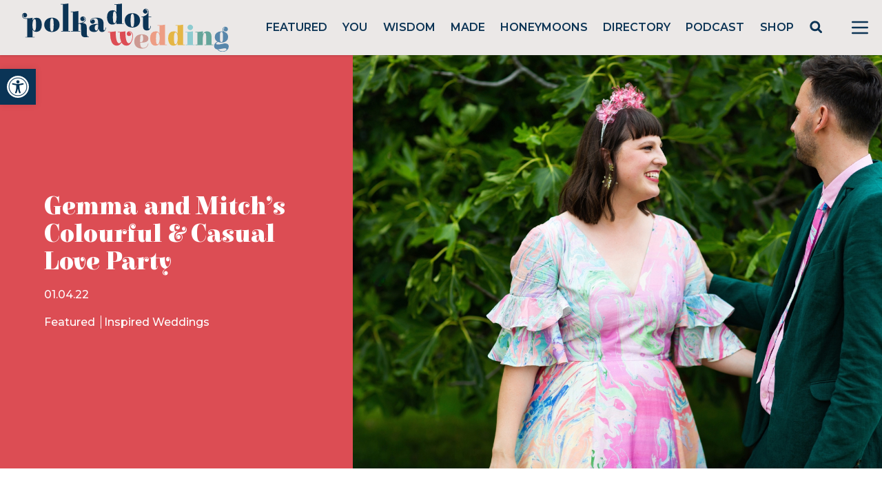

--- FILE ---
content_type: text/html; charset=utf-8
request_url: https://www.google.com/recaptcha/api2/anchor?ar=1&k=6LcQauMZAAAAADOdjzSRcxNyKJga20cWTdsZKu66&co=aHR0cHM6Ly9wb2xrYWRvdHdlZGRpbmcuY29tOjQ0Mw..&hl=en&v=PoyoqOPhxBO7pBk68S4YbpHZ&theme=light&size=normal&anchor-ms=20000&execute-ms=30000&cb=8ob5dvkqe6iu
body_size: 49340
content:
<!DOCTYPE HTML><html dir="ltr" lang="en"><head><meta http-equiv="Content-Type" content="text/html; charset=UTF-8">
<meta http-equiv="X-UA-Compatible" content="IE=edge">
<title>reCAPTCHA</title>
<style type="text/css">
/* cyrillic-ext */
@font-face {
  font-family: 'Roboto';
  font-style: normal;
  font-weight: 400;
  font-stretch: 100%;
  src: url(//fonts.gstatic.com/s/roboto/v48/KFO7CnqEu92Fr1ME7kSn66aGLdTylUAMa3GUBHMdazTgWw.woff2) format('woff2');
  unicode-range: U+0460-052F, U+1C80-1C8A, U+20B4, U+2DE0-2DFF, U+A640-A69F, U+FE2E-FE2F;
}
/* cyrillic */
@font-face {
  font-family: 'Roboto';
  font-style: normal;
  font-weight: 400;
  font-stretch: 100%;
  src: url(//fonts.gstatic.com/s/roboto/v48/KFO7CnqEu92Fr1ME7kSn66aGLdTylUAMa3iUBHMdazTgWw.woff2) format('woff2');
  unicode-range: U+0301, U+0400-045F, U+0490-0491, U+04B0-04B1, U+2116;
}
/* greek-ext */
@font-face {
  font-family: 'Roboto';
  font-style: normal;
  font-weight: 400;
  font-stretch: 100%;
  src: url(//fonts.gstatic.com/s/roboto/v48/KFO7CnqEu92Fr1ME7kSn66aGLdTylUAMa3CUBHMdazTgWw.woff2) format('woff2');
  unicode-range: U+1F00-1FFF;
}
/* greek */
@font-face {
  font-family: 'Roboto';
  font-style: normal;
  font-weight: 400;
  font-stretch: 100%;
  src: url(//fonts.gstatic.com/s/roboto/v48/KFO7CnqEu92Fr1ME7kSn66aGLdTylUAMa3-UBHMdazTgWw.woff2) format('woff2');
  unicode-range: U+0370-0377, U+037A-037F, U+0384-038A, U+038C, U+038E-03A1, U+03A3-03FF;
}
/* math */
@font-face {
  font-family: 'Roboto';
  font-style: normal;
  font-weight: 400;
  font-stretch: 100%;
  src: url(//fonts.gstatic.com/s/roboto/v48/KFO7CnqEu92Fr1ME7kSn66aGLdTylUAMawCUBHMdazTgWw.woff2) format('woff2');
  unicode-range: U+0302-0303, U+0305, U+0307-0308, U+0310, U+0312, U+0315, U+031A, U+0326-0327, U+032C, U+032F-0330, U+0332-0333, U+0338, U+033A, U+0346, U+034D, U+0391-03A1, U+03A3-03A9, U+03B1-03C9, U+03D1, U+03D5-03D6, U+03F0-03F1, U+03F4-03F5, U+2016-2017, U+2034-2038, U+203C, U+2040, U+2043, U+2047, U+2050, U+2057, U+205F, U+2070-2071, U+2074-208E, U+2090-209C, U+20D0-20DC, U+20E1, U+20E5-20EF, U+2100-2112, U+2114-2115, U+2117-2121, U+2123-214F, U+2190, U+2192, U+2194-21AE, U+21B0-21E5, U+21F1-21F2, U+21F4-2211, U+2213-2214, U+2216-22FF, U+2308-230B, U+2310, U+2319, U+231C-2321, U+2336-237A, U+237C, U+2395, U+239B-23B7, U+23D0, U+23DC-23E1, U+2474-2475, U+25AF, U+25B3, U+25B7, U+25BD, U+25C1, U+25CA, U+25CC, U+25FB, U+266D-266F, U+27C0-27FF, U+2900-2AFF, U+2B0E-2B11, U+2B30-2B4C, U+2BFE, U+3030, U+FF5B, U+FF5D, U+1D400-1D7FF, U+1EE00-1EEFF;
}
/* symbols */
@font-face {
  font-family: 'Roboto';
  font-style: normal;
  font-weight: 400;
  font-stretch: 100%;
  src: url(//fonts.gstatic.com/s/roboto/v48/KFO7CnqEu92Fr1ME7kSn66aGLdTylUAMaxKUBHMdazTgWw.woff2) format('woff2');
  unicode-range: U+0001-000C, U+000E-001F, U+007F-009F, U+20DD-20E0, U+20E2-20E4, U+2150-218F, U+2190, U+2192, U+2194-2199, U+21AF, U+21E6-21F0, U+21F3, U+2218-2219, U+2299, U+22C4-22C6, U+2300-243F, U+2440-244A, U+2460-24FF, U+25A0-27BF, U+2800-28FF, U+2921-2922, U+2981, U+29BF, U+29EB, U+2B00-2BFF, U+4DC0-4DFF, U+FFF9-FFFB, U+10140-1018E, U+10190-1019C, U+101A0, U+101D0-101FD, U+102E0-102FB, U+10E60-10E7E, U+1D2C0-1D2D3, U+1D2E0-1D37F, U+1F000-1F0FF, U+1F100-1F1AD, U+1F1E6-1F1FF, U+1F30D-1F30F, U+1F315, U+1F31C, U+1F31E, U+1F320-1F32C, U+1F336, U+1F378, U+1F37D, U+1F382, U+1F393-1F39F, U+1F3A7-1F3A8, U+1F3AC-1F3AF, U+1F3C2, U+1F3C4-1F3C6, U+1F3CA-1F3CE, U+1F3D4-1F3E0, U+1F3ED, U+1F3F1-1F3F3, U+1F3F5-1F3F7, U+1F408, U+1F415, U+1F41F, U+1F426, U+1F43F, U+1F441-1F442, U+1F444, U+1F446-1F449, U+1F44C-1F44E, U+1F453, U+1F46A, U+1F47D, U+1F4A3, U+1F4B0, U+1F4B3, U+1F4B9, U+1F4BB, U+1F4BF, U+1F4C8-1F4CB, U+1F4D6, U+1F4DA, U+1F4DF, U+1F4E3-1F4E6, U+1F4EA-1F4ED, U+1F4F7, U+1F4F9-1F4FB, U+1F4FD-1F4FE, U+1F503, U+1F507-1F50B, U+1F50D, U+1F512-1F513, U+1F53E-1F54A, U+1F54F-1F5FA, U+1F610, U+1F650-1F67F, U+1F687, U+1F68D, U+1F691, U+1F694, U+1F698, U+1F6AD, U+1F6B2, U+1F6B9-1F6BA, U+1F6BC, U+1F6C6-1F6CF, U+1F6D3-1F6D7, U+1F6E0-1F6EA, U+1F6F0-1F6F3, U+1F6F7-1F6FC, U+1F700-1F7FF, U+1F800-1F80B, U+1F810-1F847, U+1F850-1F859, U+1F860-1F887, U+1F890-1F8AD, U+1F8B0-1F8BB, U+1F8C0-1F8C1, U+1F900-1F90B, U+1F93B, U+1F946, U+1F984, U+1F996, U+1F9E9, U+1FA00-1FA6F, U+1FA70-1FA7C, U+1FA80-1FA89, U+1FA8F-1FAC6, U+1FACE-1FADC, U+1FADF-1FAE9, U+1FAF0-1FAF8, U+1FB00-1FBFF;
}
/* vietnamese */
@font-face {
  font-family: 'Roboto';
  font-style: normal;
  font-weight: 400;
  font-stretch: 100%;
  src: url(//fonts.gstatic.com/s/roboto/v48/KFO7CnqEu92Fr1ME7kSn66aGLdTylUAMa3OUBHMdazTgWw.woff2) format('woff2');
  unicode-range: U+0102-0103, U+0110-0111, U+0128-0129, U+0168-0169, U+01A0-01A1, U+01AF-01B0, U+0300-0301, U+0303-0304, U+0308-0309, U+0323, U+0329, U+1EA0-1EF9, U+20AB;
}
/* latin-ext */
@font-face {
  font-family: 'Roboto';
  font-style: normal;
  font-weight: 400;
  font-stretch: 100%;
  src: url(//fonts.gstatic.com/s/roboto/v48/KFO7CnqEu92Fr1ME7kSn66aGLdTylUAMa3KUBHMdazTgWw.woff2) format('woff2');
  unicode-range: U+0100-02BA, U+02BD-02C5, U+02C7-02CC, U+02CE-02D7, U+02DD-02FF, U+0304, U+0308, U+0329, U+1D00-1DBF, U+1E00-1E9F, U+1EF2-1EFF, U+2020, U+20A0-20AB, U+20AD-20C0, U+2113, U+2C60-2C7F, U+A720-A7FF;
}
/* latin */
@font-face {
  font-family: 'Roboto';
  font-style: normal;
  font-weight: 400;
  font-stretch: 100%;
  src: url(//fonts.gstatic.com/s/roboto/v48/KFO7CnqEu92Fr1ME7kSn66aGLdTylUAMa3yUBHMdazQ.woff2) format('woff2');
  unicode-range: U+0000-00FF, U+0131, U+0152-0153, U+02BB-02BC, U+02C6, U+02DA, U+02DC, U+0304, U+0308, U+0329, U+2000-206F, U+20AC, U+2122, U+2191, U+2193, U+2212, U+2215, U+FEFF, U+FFFD;
}
/* cyrillic-ext */
@font-face {
  font-family: 'Roboto';
  font-style: normal;
  font-weight: 500;
  font-stretch: 100%;
  src: url(//fonts.gstatic.com/s/roboto/v48/KFO7CnqEu92Fr1ME7kSn66aGLdTylUAMa3GUBHMdazTgWw.woff2) format('woff2');
  unicode-range: U+0460-052F, U+1C80-1C8A, U+20B4, U+2DE0-2DFF, U+A640-A69F, U+FE2E-FE2F;
}
/* cyrillic */
@font-face {
  font-family: 'Roboto';
  font-style: normal;
  font-weight: 500;
  font-stretch: 100%;
  src: url(//fonts.gstatic.com/s/roboto/v48/KFO7CnqEu92Fr1ME7kSn66aGLdTylUAMa3iUBHMdazTgWw.woff2) format('woff2');
  unicode-range: U+0301, U+0400-045F, U+0490-0491, U+04B0-04B1, U+2116;
}
/* greek-ext */
@font-face {
  font-family: 'Roboto';
  font-style: normal;
  font-weight: 500;
  font-stretch: 100%;
  src: url(//fonts.gstatic.com/s/roboto/v48/KFO7CnqEu92Fr1ME7kSn66aGLdTylUAMa3CUBHMdazTgWw.woff2) format('woff2');
  unicode-range: U+1F00-1FFF;
}
/* greek */
@font-face {
  font-family: 'Roboto';
  font-style: normal;
  font-weight: 500;
  font-stretch: 100%;
  src: url(//fonts.gstatic.com/s/roboto/v48/KFO7CnqEu92Fr1ME7kSn66aGLdTylUAMa3-UBHMdazTgWw.woff2) format('woff2');
  unicode-range: U+0370-0377, U+037A-037F, U+0384-038A, U+038C, U+038E-03A1, U+03A3-03FF;
}
/* math */
@font-face {
  font-family: 'Roboto';
  font-style: normal;
  font-weight: 500;
  font-stretch: 100%;
  src: url(//fonts.gstatic.com/s/roboto/v48/KFO7CnqEu92Fr1ME7kSn66aGLdTylUAMawCUBHMdazTgWw.woff2) format('woff2');
  unicode-range: U+0302-0303, U+0305, U+0307-0308, U+0310, U+0312, U+0315, U+031A, U+0326-0327, U+032C, U+032F-0330, U+0332-0333, U+0338, U+033A, U+0346, U+034D, U+0391-03A1, U+03A3-03A9, U+03B1-03C9, U+03D1, U+03D5-03D6, U+03F0-03F1, U+03F4-03F5, U+2016-2017, U+2034-2038, U+203C, U+2040, U+2043, U+2047, U+2050, U+2057, U+205F, U+2070-2071, U+2074-208E, U+2090-209C, U+20D0-20DC, U+20E1, U+20E5-20EF, U+2100-2112, U+2114-2115, U+2117-2121, U+2123-214F, U+2190, U+2192, U+2194-21AE, U+21B0-21E5, U+21F1-21F2, U+21F4-2211, U+2213-2214, U+2216-22FF, U+2308-230B, U+2310, U+2319, U+231C-2321, U+2336-237A, U+237C, U+2395, U+239B-23B7, U+23D0, U+23DC-23E1, U+2474-2475, U+25AF, U+25B3, U+25B7, U+25BD, U+25C1, U+25CA, U+25CC, U+25FB, U+266D-266F, U+27C0-27FF, U+2900-2AFF, U+2B0E-2B11, U+2B30-2B4C, U+2BFE, U+3030, U+FF5B, U+FF5D, U+1D400-1D7FF, U+1EE00-1EEFF;
}
/* symbols */
@font-face {
  font-family: 'Roboto';
  font-style: normal;
  font-weight: 500;
  font-stretch: 100%;
  src: url(//fonts.gstatic.com/s/roboto/v48/KFO7CnqEu92Fr1ME7kSn66aGLdTylUAMaxKUBHMdazTgWw.woff2) format('woff2');
  unicode-range: U+0001-000C, U+000E-001F, U+007F-009F, U+20DD-20E0, U+20E2-20E4, U+2150-218F, U+2190, U+2192, U+2194-2199, U+21AF, U+21E6-21F0, U+21F3, U+2218-2219, U+2299, U+22C4-22C6, U+2300-243F, U+2440-244A, U+2460-24FF, U+25A0-27BF, U+2800-28FF, U+2921-2922, U+2981, U+29BF, U+29EB, U+2B00-2BFF, U+4DC0-4DFF, U+FFF9-FFFB, U+10140-1018E, U+10190-1019C, U+101A0, U+101D0-101FD, U+102E0-102FB, U+10E60-10E7E, U+1D2C0-1D2D3, U+1D2E0-1D37F, U+1F000-1F0FF, U+1F100-1F1AD, U+1F1E6-1F1FF, U+1F30D-1F30F, U+1F315, U+1F31C, U+1F31E, U+1F320-1F32C, U+1F336, U+1F378, U+1F37D, U+1F382, U+1F393-1F39F, U+1F3A7-1F3A8, U+1F3AC-1F3AF, U+1F3C2, U+1F3C4-1F3C6, U+1F3CA-1F3CE, U+1F3D4-1F3E0, U+1F3ED, U+1F3F1-1F3F3, U+1F3F5-1F3F7, U+1F408, U+1F415, U+1F41F, U+1F426, U+1F43F, U+1F441-1F442, U+1F444, U+1F446-1F449, U+1F44C-1F44E, U+1F453, U+1F46A, U+1F47D, U+1F4A3, U+1F4B0, U+1F4B3, U+1F4B9, U+1F4BB, U+1F4BF, U+1F4C8-1F4CB, U+1F4D6, U+1F4DA, U+1F4DF, U+1F4E3-1F4E6, U+1F4EA-1F4ED, U+1F4F7, U+1F4F9-1F4FB, U+1F4FD-1F4FE, U+1F503, U+1F507-1F50B, U+1F50D, U+1F512-1F513, U+1F53E-1F54A, U+1F54F-1F5FA, U+1F610, U+1F650-1F67F, U+1F687, U+1F68D, U+1F691, U+1F694, U+1F698, U+1F6AD, U+1F6B2, U+1F6B9-1F6BA, U+1F6BC, U+1F6C6-1F6CF, U+1F6D3-1F6D7, U+1F6E0-1F6EA, U+1F6F0-1F6F3, U+1F6F7-1F6FC, U+1F700-1F7FF, U+1F800-1F80B, U+1F810-1F847, U+1F850-1F859, U+1F860-1F887, U+1F890-1F8AD, U+1F8B0-1F8BB, U+1F8C0-1F8C1, U+1F900-1F90B, U+1F93B, U+1F946, U+1F984, U+1F996, U+1F9E9, U+1FA00-1FA6F, U+1FA70-1FA7C, U+1FA80-1FA89, U+1FA8F-1FAC6, U+1FACE-1FADC, U+1FADF-1FAE9, U+1FAF0-1FAF8, U+1FB00-1FBFF;
}
/* vietnamese */
@font-face {
  font-family: 'Roboto';
  font-style: normal;
  font-weight: 500;
  font-stretch: 100%;
  src: url(//fonts.gstatic.com/s/roboto/v48/KFO7CnqEu92Fr1ME7kSn66aGLdTylUAMa3OUBHMdazTgWw.woff2) format('woff2');
  unicode-range: U+0102-0103, U+0110-0111, U+0128-0129, U+0168-0169, U+01A0-01A1, U+01AF-01B0, U+0300-0301, U+0303-0304, U+0308-0309, U+0323, U+0329, U+1EA0-1EF9, U+20AB;
}
/* latin-ext */
@font-face {
  font-family: 'Roboto';
  font-style: normal;
  font-weight: 500;
  font-stretch: 100%;
  src: url(//fonts.gstatic.com/s/roboto/v48/KFO7CnqEu92Fr1ME7kSn66aGLdTylUAMa3KUBHMdazTgWw.woff2) format('woff2');
  unicode-range: U+0100-02BA, U+02BD-02C5, U+02C7-02CC, U+02CE-02D7, U+02DD-02FF, U+0304, U+0308, U+0329, U+1D00-1DBF, U+1E00-1E9F, U+1EF2-1EFF, U+2020, U+20A0-20AB, U+20AD-20C0, U+2113, U+2C60-2C7F, U+A720-A7FF;
}
/* latin */
@font-face {
  font-family: 'Roboto';
  font-style: normal;
  font-weight: 500;
  font-stretch: 100%;
  src: url(//fonts.gstatic.com/s/roboto/v48/KFO7CnqEu92Fr1ME7kSn66aGLdTylUAMa3yUBHMdazQ.woff2) format('woff2');
  unicode-range: U+0000-00FF, U+0131, U+0152-0153, U+02BB-02BC, U+02C6, U+02DA, U+02DC, U+0304, U+0308, U+0329, U+2000-206F, U+20AC, U+2122, U+2191, U+2193, U+2212, U+2215, U+FEFF, U+FFFD;
}
/* cyrillic-ext */
@font-face {
  font-family: 'Roboto';
  font-style: normal;
  font-weight: 900;
  font-stretch: 100%;
  src: url(//fonts.gstatic.com/s/roboto/v48/KFO7CnqEu92Fr1ME7kSn66aGLdTylUAMa3GUBHMdazTgWw.woff2) format('woff2');
  unicode-range: U+0460-052F, U+1C80-1C8A, U+20B4, U+2DE0-2DFF, U+A640-A69F, U+FE2E-FE2F;
}
/* cyrillic */
@font-face {
  font-family: 'Roboto';
  font-style: normal;
  font-weight: 900;
  font-stretch: 100%;
  src: url(//fonts.gstatic.com/s/roboto/v48/KFO7CnqEu92Fr1ME7kSn66aGLdTylUAMa3iUBHMdazTgWw.woff2) format('woff2');
  unicode-range: U+0301, U+0400-045F, U+0490-0491, U+04B0-04B1, U+2116;
}
/* greek-ext */
@font-face {
  font-family: 'Roboto';
  font-style: normal;
  font-weight: 900;
  font-stretch: 100%;
  src: url(//fonts.gstatic.com/s/roboto/v48/KFO7CnqEu92Fr1ME7kSn66aGLdTylUAMa3CUBHMdazTgWw.woff2) format('woff2');
  unicode-range: U+1F00-1FFF;
}
/* greek */
@font-face {
  font-family: 'Roboto';
  font-style: normal;
  font-weight: 900;
  font-stretch: 100%;
  src: url(//fonts.gstatic.com/s/roboto/v48/KFO7CnqEu92Fr1ME7kSn66aGLdTylUAMa3-UBHMdazTgWw.woff2) format('woff2');
  unicode-range: U+0370-0377, U+037A-037F, U+0384-038A, U+038C, U+038E-03A1, U+03A3-03FF;
}
/* math */
@font-face {
  font-family: 'Roboto';
  font-style: normal;
  font-weight: 900;
  font-stretch: 100%;
  src: url(//fonts.gstatic.com/s/roboto/v48/KFO7CnqEu92Fr1ME7kSn66aGLdTylUAMawCUBHMdazTgWw.woff2) format('woff2');
  unicode-range: U+0302-0303, U+0305, U+0307-0308, U+0310, U+0312, U+0315, U+031A, U+0326-0327, U+032C, U+032F-0330, U+0332-0333, U+0338, U+033A, U+0346, U+034D, U+0391-03A1, U+03A3-03A9, U+03B1-03C9, U+03D1, U+03D5-03D6, U+03F0-03F1, U+03F4-03F5, U+2016-2017, U+2034-2038, U+203C, U+2040, U+2043, U+2047, U+2050, U+2057, U+205F, U+2070-2071, U+2074-208E, U+2090-209C, U+20D0-20DC, U+20E1, U+20E5-20EF, U+2100-2112, U+2114-2115, U+2117-2121, U+2123-214F, U+2190, U+2192, U+2194-21AE, U+21B0-21E5, U+21F1-21F2, U+21F4-2211, U+2213-2214, U+2216-22FF, U+2308-230B, U+2310, U+2319, U+231C-2321, U+2336-237A, U+237C, U+2395, U+239B-23B7, U+23D0, U+23DC-23E1, U+2474-2475, U+25AF, U+25B3, U+25B7, U+25BD, U+25C1, U+25CA, U+25CC, U+25FB, U+266D-266F, U+27C0-27FF, U+2900-2AFF, U+2B0E-2B11, U+2B30-2B4C, U+2BFE, U+3030, U+FF5B, U+FF5D, U+1D400-1D7FF, U+1EE00-1EEFF;
}
/* symbols */
@font-face {
  font-family: 'Roboto';
  font-style: normal;
  font-weight: 900;
  font-stretch: 100%;
  src: url(//fonts.gstatic.com/s/roboto/v48/KFO7CnqEu92Fr1ME7kSn66aGLdTylUAMaxKUBHMdazTgWw.woff2) format('woff2');
  unicode-range: U+0001-000C, U+000E-001F, U+007F-009F, U+20DD-20E0, U+20E2-20E4, U+2150-218F, U+2190, U+2192, U+2194-2199, U+21AF, U+21E6-21F0, U+21F3, U+2218-2219, U+2299, U+22C4-22C6, U+2300-243F, U+2440-244A, U+2460-24FF, U+25A0-27BF, U+2800-28FF, U+2921-2922, U+2981, U+29BF, U+29EB, U+2B00-2BFF, U+4DC0-4DFF, U+FFF9-FFFB, U+10140-1018E, U+10190-1019C, U+101A0, U+101D0-101FD, U+102E0-102FB, U+10E60-10E7E, U+1D2C0-1D2D3, U+1D2E0-1D37F, U+1F000-1F0FF, U+1F100-1F1AD, U+1F1E6-1F1FF, U+1F30D-1F30F, U+1F315, U+1F31C, U+1F31E, U+1F320-1F32C, U+1F336, U+1F378, U+1F37D, U+1F382, U+1F393-1F39F, U+1F3A7-1F3A8, U+1F3AC-1F3AF, U+1F3C2, U+1F3C4-1F3C6, U+1F3CA-1F3CE, U+1F3D4-1F3E0, U+1F3ED, U+1F3F1-1F3F3, U+1F3F5-1F3F7, U+1F408, U+1F415, U+1F41F, U+1F426, U+1F43F, U+1F441-1F442, U+1F444, U+1F446-1F449, U+1F44C-1F44E, U+1F453, U+1F46A, U+1F47D, U+1F4A3, U+1F4B0, U+1F4B3, U+1F4B9, U+1F4BB, U+1F4BF, U+1F4C8-1F4CB, U+1F4D6, U+1F4DA, U+1F4DF, U+1F4E3-1F4E6, U+1F4EA-1F4ED, U+1F4F7, U+1F4F9-1F4FB, U+1F4FD-1F4FE, U+1F503, U+1F507-1F50B, U+1F50D, U+1F512-1F513, U+1F53E-1F54A, U+1F54F-1F5FA, U+1F610, U+1F650-1F67F, U+1F687, U+1F68D, U+1F691, U+1F694, U+1F698, U+1F6AD, U+1F6B2, U+1F6B9-1F6BA, U+1F6BC, U+1F6C6-1F6CF, U+1F6D3-1F6D7, U+1F6E0-1F6EA, U+1F6F0-1F6F3, U+1F6F7-1F6FC, U+1F700-1F7FF, U+1F800-1F80B, U+1F810-1F847, U+1F850-1F859, U+1F860-1F887, U+1F890-1F8AD, U+1F8B0-1F8BB, U+1F8C0-1F8C1, U+1F900-1F90B, U+1F93B, U+1F946, U+1F984, U+1F996, U+1F9E9, U+1FA00-1FA6F, U+1FA70-1FA7C, U+1FA80-1FA89, U+1FA8F-1FAC6, U+1FACE-1FADC, U+1FADF-1FAE9, U+1FAF0-1FAF8, U+1FB00-1FBFF;
}
/* vietnamese */
@font-face {
  font-family: 'Roboto';
  font-style: normal;
  font-weight: 900;
  font-stretch: 100%;
  src: url(//fonts.gstatic.com/s/roboto/v48/KFO7CnqEu92Fr1ME7kSn66aGLdTylUAMa3OUBHMdazTgWw.woff2) format('woff2');
  unicode-range: U+0102-0103, U+0110-0111, U+0128-0129, U+0168-0169, U+01A0-01A1, U+01AF-01B0, U+0300-0301, U+0303-0304, U+0308-0309, U+0323, U+0329, U+1EA0-1EF9, U+20AB;
}
/* latin-ext */
@font-face {
  font-family: 'Roboto';
  font-style: normal;
  font-weight: 900;
  font-stretch: 100%;
  src: url(//fonts.gstatic.com/s/roboto/v48/KFO7CnqEu92Fr1ME7kSn66aGLdTylUAMa3KUBHMdazTgWw.woff2) format('woff2');
  unicode-range: U+0100-02BA, U+02BD-02C5, U+02C7-02CC, U+02CE-02D7, U+02DD-02FF, U+0304, U+0308, U+0329, U+1D00-1DBF, U+1E00-1E9F, U+1EF2-1EFF, U+2020, U+20A0-20AB, U+20AD-20C0, U+2113, U+2C60-2C7F, U+A720-A7FF;
}
/* latin */
@font-face {
  font-family: 'Roboto';
  font-style: normal;
  font-weight: 900;
  font-stretch: 100%;
  src: url(//fonts.gstatic.com/s/roboto/v48/KFO7CnqEu92Fr1ME7kSn66aGLdTylUAMa3yUBHMdazQ.woff2) format('woff2');
  unicode-range: U+0000-00FF, U+0131, U+0152-0153, U+02BB-02BC, U+02C6, U+02DA, U+02DC, U+0304, U+0308, U+0329, U+2000-206F, U+20AC, U+2122, U+2191, U+2193, U+2212, U+2215, U+FEFF, U+FFFD;
}

</style>
<link rel="stylesheet" type="text/css" href="https://www.gstatic.com/recaptcha/releases/PoyoqOPhxBO7pBk68S4YbpHZ/styles__ltr.css">
<script nonce="k3vd25OdFRDWBRXlH09_sw" type="text/javascript">window['__recaptcha_api'] = 'https://www.google.com/recaptcha/api2/';</script>
<script type="text/javascript" src="https://www.gstatic.com/recaptcha/releases/PoyoqOPhxBO7pBk68S4YbpHZ/recaptcha__en.js" nonce="k3vd25OdFRDWBRXlH09_sw">
      
    </script></head>
<body><div id="rc-anchor-alert" class="rc-anchor-alert"></div>
<input type="hidden" id="recaptcha-token" value="[base64]">
<script type="text/javascript" nonce="k3vd25OdFRDWBRXlH09_sw">
      recaptcha.anchor.Main.init("[\x22ainput\x22,[\x22bgdata\x22,\x22\x22,\[base64]/[base64]/bmV3IFpbdF0obVswXSk6Sz09Mj9uZXcgWlt0XShtWzBdLG1bMV0pOks9PTM/bmV3IFpbdF0obVswXSxtWzFdLG1bMl0pOks9PTQ/[base64]/[base64]/[base64]/[base64]/[base64]/[base64]/[base64]/[base64]/[base64]/[base64]/[base64]/[base64]/[base64]/[base64]\\u003d\\u003d\x22,\[base64]\\u003d\\u003d\x22,\x22Dn1Gw63Cr1NyVsKldsOtfcKrJ8KwYWLCuBTDjMOkN8KUKjTCr2zDlcKRFcOhw7duX8KcXcKew6PCpMOwwq47e8OAwqrDiT3CksOYwp3DicOmBGApPSHDhVLDrxgNE8KEISfDtMKhw7wRKgk/[base64]/H8OQwqjDhcO7w5QIwoVSw7o9LjnChsKOJcKOG8OnQnDDsHPDuMKfw6jDm0Ifwq51w4vDqcODwoJmwqHCssKCRcKlUsKLIcKLRUnDgVN1wqLDrWt2RzTCtcOLcn9TM8OrMMKiw4l/[base64]/CrcOkw4/DncOlZMK3w5Qtw5laBsKdw4kFwpzDhicBX1o1w65DwqpVNhl5fsOCwobCg8KYw57CmSDDoigkJMO8Q8OCQMOTw7PCmMOTaBfDo2NmASvDs8OVG8OuL0UFaMO/IVbDi8OQJsKuwqbCosOjH8KYw6LDnF7DkibCkUXCuMOdw7fDhsKgM2ICHXt9MwzClMOmw7vCsMKEwp7Dj8OLTsK9FyliDEkqwpwZecObIizDl8KBwokXw5HChFAUwqXCt8K/wp3CsDvDn8Oow63DscO9woBOwpdsOsK7wo7DmMK0PcO/OMO5wqXCosO0H2nCuDzDkm3CoMOFw69HGkp8AcO3wqwRLsKCwrzDvcOsfDzDnsOVTcOBwq7CpsKGQsKCHSgMbC3DkMOCacKeSH1/w5LCgQ03FsO7PSNzwr/CnMO6WnnCrMKdw7dDFcK7VsOnwrBdw75Za8Opw4YdOFFaUhtaYHPCpsKCLsOfFHPDusKQHMK3XCMNwrnCnsO2bMOwXz3Dk8Otw5AAP8K7wqlfwp4IXxZGGcOFV2XCjQzCnMOrXcOPFALCl8OJwoZfwq0Iwq/DmcOuwpnDt0xaw4UcwoMKSsKBPsOcaz4CD8K/w6bCmD5HaWfCo8OlRwBLEMOLfjcPwplgCkTDg8KBBMK6WynDsyvCoEg1LcO6wrYqbi8oFVLDjMOXQC7CisKJw6VBLcKKwqTDisO5EsOnYMKXwq/ClMK5wrLDjVJMw6DDkMK9csKLb8KeYcKDCUnCrEDDscOiGcOVLD8FwohYw6rCrkvDiFsnMMKAPljCrXktwoAWLmjDqT3Cm0jCgz7DgMOTw4LCn8OfwrjCkhTDpVvDssOhwoJ2HsKww7YZw6fCr31JwolUIG3Dh0XDsMK/wpEdOk7ClgfDsMK2aEjDnngQN20lwo8FCcOAw5XDvsOcVMKyKQxyWSoUwrR3w5DClcOLPUJBfcKtw6s4wrIDXFRWHXPCoMOOFwknKTXDmMK4wp/DqV3CucKicRpcWj/Dv8OEdhDCt8OVwpPDokLDj3MecsKXwpVQwpfDo397wqTDowtNAcOgwop0w7MawrBlU8K7MMOdPsOXOMKxwrQ6w6E2wpBTAsOLGMOGV8OEwp/DicOzwq3DphQKw6jCrxtrMsK1fcOFVcKqdsK2A2t8BsOJw4TCkMK4wpvCusKZe1FbT8KVGV9cwqfDssKnwqbDn8K7JcOiSyRwRlUhKGUBT8Oma8OKwp7Dg8Kgw7stw7rCl8K+w6skVcKIXMO/cMOOw48Bw4DCkcO9wpnDkcOiwrMhHlDDtVLClcKCX2nCt8Omw47DoxzCvEzCv8Kcw55xCcO0D8O0w5XCi3XDjSxRw5zDncKvb8Kuw4PDssOawqdaIMOFwonDpcOUccO1wpBcdcOTLSvClcO/wpLCgDocw6PDmMKDfUPDsnrDpcKRw6hRw4Q6HsKKw5JkXMOQZlHCrMKjGQvCnEPDqSVhRMOqZm3DjXrClBnCoFXColLCjEwcS8KgbMKUwq/[base64]/KMOgOBxbZ8KAw4oRwqPDhcOhwpQFw6DDsSTDkTfCgcOLL19vLcO2R8KMEHNKw6RLwoV5w4ARwpsKwpjCmQHDqsOsMsKxw75Ow6/[base64]/dgIBJMO7w5XDlD8pDcKow5vDsMOmwovDhA0ywpTDmWpTwrhww7Jaw67DrMOXw6AveMKaZ1JXdDnCmWVJw6dYARswwp/CmcOJw4rDoSBjw7fCgcOSOCnChMOgw5fDj8OPwpLCn0nDksKWDcOtPcO/wr7CuMK/w7rCucKIw5HCqMK3woNBRw8nw5LDpkrCtjV5RMKzZcKjwrTCqMObw68cwqLCmsKlw7svTgNhJARxwodtw67DmcOrYsKnAy/[base64]/ZMKCMxtQw6wiwpnChztle8O/SWTDq8KNKHjCp8OJDjsCwqcOw4w0e8KRw5TDt8OnBMO7eytBw5DDkMOdw5UvDMKQwrd6w57Cszt9R8KARhLDg8KyQCjDpzTCs3rCgsOqw6TChcKRUxzDisOreBA1w4t/BhRrwqIMaVTCqSbDgAAODsOQWMKrw6/[base64]/[base64]/DuMOlCSQbwpfCsSDDrkHDjnsoFCF9wp7DlHoYJULDhGjDj8KZaB1zwrVLG1QqUMObXsOjGEbCuH/ClMO1w5Yjwop0L0Zow4g4w77CtCHClmQGQsOUemQ7w4ATecODGsOPw5HCmg1rwqJJw43CpUnCiWzDq8ORClnDkwLDsXRMwrgEWyvCk8KewpM2JcOUw77DminCm17CmjpQXcOPQsK9ScOTCwwGKV5EwpEEwpPDkgwBBsOSwr/Dj8KywrQ9TsOCFcKKw7NWw7MKAMKhwoDDkwrDgRTDr8OUZCXCnMK/PsK/wqTCh3w6JibDrAjChMKQw60jZsKIK8Ovwq0yw4lJbAnCr8OiLsOcKgliwqfDk3J8w5JCfl7CugN4w6pcwrQlw5kKfDnCgi7CmMOWw4DDosKcw6/Cr1zCpsOCwpxFw7NGw4gyJcKdZsONP8K5UC3CrMOhw5DDiQvCpsKpw55yw6bCg1jDvsK9wojDmMO1woLCvMOEWsKDJMOZcV8rwoBQw7t3Cw7ClFLCnFHCv8OMw7I/T8ORfEsSwqo6D8OOHxIfw43Ch8KBwrvCo8KSw509a8OMwpfDtC3DrcO/XsOWMRfDucO4eTzCj8Kgw7ZDwo/CvsOXwoYDGjrClcOCZDwtw4LCsVBFw6LDsSBBbV88w45PwpRlbMO2JyfChHXCnsOnw4rCjgFqw5LDv8Khw77ChsOYdsOCe23CtMKawoLDg8O7w5hKwrLCuiQZcxVzw5rCvMKZBRp+PMK0w7p9WmzCgsOJSWTChExTwr8bwoVMw5lUUi8ew7nDtMKcFD/[base64]/CqBHDrUceYjDDksKHIMKrw5kxw5bCtyDDnV8Pw6HCrGLCmcOxJ14rBwJcc0HDjXtcw6rDiW/DksONw7rDsDfDv8O4ecKrwr3ChsOXMsOvKyLDrS0tesKzZ0LDtMOYcMKPDMKqw6vCkcKNwrQgw4XCu23CsnZwd1dJamLDoUDDocOye8KXw6/ClMKUwr3Ci8OwwrlWTHo3FgcNaEgFJ8O4wojCgwPDoVknwp9Hw5fDnsK7w64XwqDCusKTQVNGw4ILMsKWfCPCpcO9JMK2OjViw5zChi7DtcKdEHo9I8ObwrPCkxsTwrnDjMOww55ww4jCuB1bSMKeFcOlEGvCl8KqBFMCwqEEUsKqGH/DpSNywpg9wq4swoxYXV7ChjbCjC7CsSrDgTTCgcODEXtudicfw7/DsWI8w4PCocOcwroxwojDpsO9UEkYw5RCwpB9UcKnLFnCmmPDscOiOU1kQkfCk8KTIwfCqFNEw6MRw6UDPS4xJFTCqcKneSTClsK7T8KVVsO6wrdgcMK5VAhGw4DCsmnCi18Lwrs/[base64]/CrhnCg8KZw4zDtcOQQ8KaDgTDnxfCrj7Dk8KYwpfCssOhwphTwqU3w4HDrk/CusKswqvCqFXDhMKIJVkwwrNIw5wvfcOowqNVUsKyw6/DrwTCjWDCnDoBwpBxw4/Dq0zCicK5ccOWw7XDi8K7w68JHALDiSh+woNywp18wpR2w4JTKMKnATnCvcOWw5vCkMOgTHpnwpFIFg96wpbDqGHDgyMVR8OmCnvDilPDksOQwrLDlBBJw6zCrMKKw60Ie8KlwqvDkArCn0vDuA5jwo/DjU/CgGlRXMK4IMKlw5HCpjjDkCTDocKdwo9hwoF3JsOUw5sEw5MEYsKIwohRFcOkenR7AcOaL8O+SyIQw4ALwprCj8O0wqZHwqTCphPDgQZWYzDDjzrDgsKWwrp/wpnDsB3Cqy8ewqLCu8Kfw4zDqRdXwq7CvX/Cj8KXRMKyw7vDpcKwwrrDoXYWw5tpwojCqMOqRcKwwrPCrhtsCgovU8K5wqVpbSovw5kKWcOIw5/CgMOtCS7DlcOqcMKvcMKSNGAowrPCicKxVXfCjsKUEULCnMKkO8KowpAESBzCm8KrwqbDosOHRMKfw68ew45VKyU/[base64]/DiXfDsRfCrsKFwp96IcO+NsKNPDXCq8KQXcK/[base64]/[base64]/[base64]/XETCsXTCnMO4SxMXwo5pwrZwFMKcXz8Wwr3CvsOaw5cSKwoNfsKrWcKCYcKHIBA2w6daw5VnasKkWMOrJMOBXcO+w6ppw7LCqcKmw6HChXg7eMO7wowPw5PCocKMwrM0woN7MBNAYsOswrczw4gdcijCqmzDt8OdNCzDjcODwrDCqWDDqSBJdSwAHkzCsm/Cj8OyTTVNwoDDu8KjKw8PDsOYEGwkwpFhw71vP8KSw5vCnwkOw5oLB2bDhRbDucOmw5ItGcOPWsOAwoxEUA/DvsKtwqzDlcKMw4XCnsK/ZiXCs8KuM8KQw6MwUGJFICrCjMKmw6vDicKlwpfDjztoLX1KYC3CnMKNFcOzZcK+wrrDv8KDwqgeMsOtNsOFw6TDnsKWwpbCgzROOcKUDkgRAMKhwqgQacKMC8KHw7XCkcKWcRFPN2bDjMOnWsKYNkNuU1bDucKtDHF/[base64]/[base64]/CucObw4fDqsKWN3gudcOcwpzDnyzDs8K7Cmdcw6UBwoDDm1vDrwd6VMORw6fCpsOBJUTDmsK5YhzDg8O2Zy7CjsO8QXDCv2srMsKvdMOowp7Cl8KawqfCjFnDlcKtwp9NRcOXwqJYwprCjlDCny7DicKRNATCnB/CjMOUEBDCs8Ocw5nCqBhdGsOdby/ClsKPR8OLTMKyw5cuwoR7wqnCn8KTwq/[base64]/wqvCo0F6w7B+ehpkW3peD8OlV8OLwoRHw7rDrcKbwoQMKsKCwqgcAsOKwrB2EmQZw6tmw6/Cv8KmNMOqw67CusObw6DCsMKwWx50SivCjxwnOsOxwoLDphPDrwrDigbCl8ONwqY2Aw7Dpn/DnMOzfsKAw7M2w6sqw5TCncOdwqJPbTXCkTdocgUswovDm8KfIsOXwo/DqQpHwqsTWTLCi8OdZMOFa8O0e8KNw7jDhUpUw7vDuMOqwrNMw5DCiknDrsKQT8OBw79owozClXfCqHoLGjLCosKWwoVWFWnDpVbDrcKlJ17Dli5LOQ7DoTHChsOAw508WyBFCsKpw6bCjnJ6wo7CicO/w5I4wph/w5MswpY+KMKpwpjClMO/[base64]/CpcOyQDzDiMOsw4Uhwo/CtnZrwrbDqQPDjRfDt8KNw7rDlX1/[base64]/[base64]/wrjDqV0NL8OiakkzPcOmFBXCqsOYU8KbQsKQBFLCigTDv8KjR3IvSQZZwo85cwN3wqvCrRXCkxfDsSXCpBlGKMOKPkwFw4Evwq3Du8KAwpXDisKLTGFww7DDlnVNwpUgV2ZXVyPCohnClHvCkcO1wq8nwobDgsOdw6cfOBk+CMOHw7HCkBjDqGbCucO/P8KtwqfCsFDDp8KUHMKPw780HT0IZsKBw4VSKg3DmcOAF8KCw6jDrW53egjCoCUBwrxew7zDgSPCqx9AwoDDv8K/w5IZwp7Cs0IFKsO5W34Dwrx5O8OlZx/CtcOVeyfDg2EYwpNCG8KFDsOrwpg/WMKsQxbDq39/woMjwoVYbyBrcsK3cMKfwpkQacKMTcODRGMzwrbDvAPDl8KfwrxlAEEpTz8Yw6bDkMOYw6/CtMOuSG7DnXVuN8K6wogBYsOlw6LCuDEEwqHCqMKAPCVZwo06f8OrbMK1wrxSPmDDnExmT8OfLAvCocKvKsKPYgTDgnvDkMKyJD0Nw5oAwofCpSjDmw/[base64]/[base64]/FlRCwpEjwpJBwqjDjsKOw7tCw4F8w7DCmghxfsOhw7zCtsKHw7TCiy/CgMKhL1IKw5kxa8Knw69Mc2nCumXCgHsywpPDhCDDsXLCjMKTQcOWw6NYwq3Cj3LCk2LDoMK6Oy7DvMOLVsKYw5nDnGxsI2nCv8OmbXrDp0c/w7zCpsKSb0fDncKfwqomwoQ/Z8K1BsKhVE/CplfDlzMhw5ADQCzClMOKw7PDhMOhwqbDmcOxw6oDwpdLwo3Ck8KOwpnCmsORwp8vw5rCnQ3CvGZgwonDkcKjw6/Dj8Kvwo/[base64]/DuyTCshPDqBXDssK7w7Fyw7rCmMOywr4Aw55/[base64]/[base64]/DpmhdBCrDgsO5w5LDisOqwqnChizClsKBDj3DrcKfwrI+w67DtlhFw64sJsKvVcKTwrPDnMKiVAdPwqXDhhJNbmFZXcODwplWdcOiwr3CgUvDjw8sUsOOHznCn8OcwrzDk8Kcw7nDin5cQCYidSRgA8K/w7deHkjDksKYCMKqYSPDkTXCsTzCkcOew5vCjBLDmMOIwpDClcOmN8OpM8O1OFLDtH89bsKgw6vDrMKuwpPDqMKOw7x9wo9aw7LDssOmYcK6wpPCl07Cn8KKVw7Dm8OcwpIAPgHDvMKlL8KqJMKZw7jCgcKiTw3DpXbCmMKGwpMHwrFowpFUUUADDD5qw57CvA/DriNKTykKw6wHfxIJEcOhJVNrw7QmMjMcwo4BfsKCVsKmcyfDrk/Dr8KIwqfDmV/[base64]/wozDrMKVwo/DjMKLwrMVw6h+SsKaw7zCqjALeFZ7w5Q2X8OFwofCtsKuwqlowrXCmsKTXMOewrfChcOmZUDDhcKIwpU0w78Mw6hnJ2lNw7R+YnooKMKkdH3Dt0MmB3sQw7PDgMOPeMOIfsOSw70qw6NKw4zCicKYwp3Ct8KmKS/DrnrDhSxAVzrCpcKjwpMVVXd2w7zCnlV9wrLCjsKJAMOjwrdRwq9swqZcwrd0wpXDumfCu1bDkz/DhhzCvzlcE8OjB8KnXkTCtyPDvkIMLsKNw6/[base64]/[base64]/[base64]/DhsOUJ8OdwqfDj2gQXMK9w7FQwrlJw68uwrJYMWHDg2vDrsK1f8Kbw5lUXsO3wrXCrMKGw60gwo4SE2MqwoPCpcOaXQsefgXDmcK7wrkjw69va10Wwq/CpMOYw5HCjHLDlsO4w4whF8ObG3BtdX5yw4rDpm3DnMOzW8Opwqsww598wrRVV3jCnVhOJyx4UUrDmQnDhsOKwoYLwqXCjsOCY8KSw54Mw7LDrlzCiynDgC5+bHZ+QcOUNXBwwoDCsFZOEMOmw6pgY2zDr1llw5URw4xDPT7DixEKw4TDlMK6wph1N8Kvw6wSNh/[base64]/DrcOQw7HCoEsow7Mpw6YPw6VawpvCrR3Dhi0jw77DqCbCn8OSUhx9w4Nxw4A7wqYJAcKAwrMqW8KXwrPCgMOrdMKaaCBxw4XCuMK4PDZcA0HCpsKaw7TCqiDDkDrCncK1ODrDs8OJw7fCjiI5bcOCwq58EHsxUMK4wq/[base64]/BSE/L3BOcSrCicO3bHcVwpTCvcOxOsKAEwXDpDnCrFA2DQPDu8Kod8OOScOCw7jCjlvDjhxUw6HDmxPCpsKHwo0ycsOiw5FXw7ovwp3DjcK4w4zDncKrZMOpLzVVRcKiIHpZZMKFw6bCkBzCncOXwrPCssOHDRzClAAqGsOLbj/Cv8OPO8OOXFPCpcO3H8O+JcKewrHDgB0Nw7obwoLDksOQwr5YSibDksObw5wpRBZXw5VFTMO3eCTDncOlUHJOw4fDpHwxMcOfVDnDncOyw4/Cp1zCtlLCoMKgw6fChnZUTcOtRD3CiFDDsMKCw61awo/DvsOWwpYBPnHDoh5HwqZbJMKgcyhwC8KGwoRaWcOpwrzDmMORdXTDrMK9w5/ClDPDp8K4w4nDu8KYwoMMwrRcVmBgw7bCgiV9aMKYw43CvcK2W8OMwozDjcKmwqdPSk5PDcK9J8KUwoRAPsOyP8KUKsOywpDCqW/DgmnCvcK3wqvClsKfwoNcScOewrXDuUcoAzHCvQY0wqUUwo8AwqjDk03CrcO7w7/Dsl93w7/Cv8ORAT3CisOTw75xwpjCjxVcw7tnw48Bw5lJw7/Dp8OuFMOCw70vw51zG8K1J8O2aDbCiVTDq8OcV8KCWsKfwpBZw7NAGcOPw6Ijwoh8w4gzJMK8w43Cp8Ogd14fw5kywrvDhcOCH8Ovw6XCtcKkw4JawpnDpsKTw4DDisOKNCYdwq1xw4AmKBhAw65gesOTeMOpwoJ4w5Nmwp/CtMKpwps5d8Kfwp3CgMKGHV/[base64]/UcKLwo4gw5bCii4RwrnDigHDkcOoM19uwqZ+N2BHwqzCjWbCjMKfA8KOFg95fMO3wp/CnATCn8KqYsKRwoLClnnDjHN7BsKCIULCicKLw5YIw7HCv1zDlE4nw5tlcHfDksKNIcKgw4HDlCsJSnAhGMKjZMKccRrCjcOuQMKpw4ZPBMKlwrJxOcK/w58EB2zCuMOUwojCncOLwqB9SC8aw5rDjXIwCk/ClycMwq1ZwobDvFxKwqUBNQdgwqQ8w4/[base64]/[base64]/DgMK9chFiPBTDiyxhXMOje8O3U3vDj8OnBlQlw7jDuMOJwqrChF/[base64]/w6vDl8KOBjzClMKlQwVdX35Pw5PCjC3DiUXDk1oDR8OzQjXCsUF/B8KEGMOUW8OEwrHDnsKRAjEYwqDCrMOLw5BHfCJRUEHCkTlBw5DCmcKcR3TChiMeGBTDonHDtsKDPRlPN1PDtW1Nw7ZAwqzDmsOGwprDkz7Di8KgIsOBw6rCizopwp/CklTDlgMhCQrCoi1Rw7ZDPcOWw6Isw5x3wrcmw4Mrw7NLIMKsw6IUw4zDlDo4TQTCvsKwfsOVB8Opw48COsOdWwrCrXM6wpXCiTDDrmwnw7QTwr4TXypoFFnDiQnDh8OWGMO9UwXDh8K5w4p2GiNXw77CmsKAWjjDlUdcw7XCk8K6wobCi8KXYcKgYmNXRxB/wrw5wrt6w6xpw5XDsnLDlwrCpRRbwpzCkGt4wpluKXkAw6TCtgjCq8KDHQ4OBG7DnzDCr8K6EgnCr8Kkw7IRJR8AwrIvSsKmCcKcw5NXw7AdfMOrYcKhwphfwq/Cp2TCh8Khw5UpQMKqw7tmRXfDp1RrJMK3eMO/[base64]/Dl1bCp8OkwoPChRpkS8O/[base64]/CmitRw7/DqEYQwog6w4sQOWXDnsOWAsKDDcKSVsOZe8KkbcOaAQNSOcKzdMOuTHZNw5DCnivCpmjCgSXCk2XCgj5Ew5p3J8OsZW9WwqLDojJdJm/ChGIfwpnDv2rDisK/w4DCpF0Dw5HCkQMUwp/[base64]/CqXzDssO9O8OjwrEuw5TCvcOrw4bDlEgKD3/DkkMXwrvDqcKoUcKbw5fDiEnCtMOdwq3Dp8Kcel/[base64]/Dt8KaJ8OYwq7DicKbwrzDrWw1XExvw6vClxzCj2J1wrU2HygEwrJeQsO1wooDwrfClMKCFcKuNHhmWSDCvsOYMVlodcKrwrlvNsORw4PDp3s7a8KHBMOSw7rDkDnDocOlw5x/LMOtw6XDlApYwo3CsMOWwpk1PCtQVsOdchbCmnkhwqUgw7XCoTbDmi7Do8Kow4MuwrLDp2zCrcK1w5jCsAzDrsK5S8O2w6ElWELCr8KmaxwAwqdBw63CqMKow4bCoMOUNMKnwqV1fiTDi8OaV8KoTcOUcMORwq3CuHbCgcK9w4LDvnU/[base64]/DpURbGsKBQ1nDk3PDtg7Ckg/DuCnDmMO/[base64]/ChVbDtBvDsMOZMSUsw5HCtcKsKT7CjMOQY8KMwrQiwrzDv8ODw47CssOuw6fCssOdMMKEC17DsMOCEFQbw7TCnBbCrsKmGcKgwodbwpHDtcOTw7g/w7HCrW0XY8OYw50IUVkUe148E1gzQ8OMw6FfKyLDuwXCkVomXUvCksO6w6FnG3VwwqNXSmVRNxZxw4Ahw5VMwqoCwr/Dvy/DilXCvxPCjWDDglR+SzsYeGDCvgt9B8KrwoLDpGDCocKtRsKoMcOXw43CtsKbKsKJwr1Ww5jDqXTCicKQWGMKLSRmwqEKBl4jw54dw6Y6LMKfTsOZwokCTUTCtgzCrkTCvMO2wpVMcgQYwoTDkcK3J8ObOMKWwo7CucK6SVQLKy3Cpl/CqcKSX8OmbsKPDGzCjsK+ScKxdMKPCcODw4HDoCPDrXASaMO6woXCpzXDkRk+wofDo8Opw6zCmcKnAh7DhMOJwqwxwoHCscKOwoPCq1rDvsKSw6/DvQzCrMOow7/DoWPCmcKuaCjCucKnwqfDgVPDpybCriwsw695MMOQVcONwqvCmjPClMO0w6twYMK/wprCmcODUUAfwpjDlDfCnMKswqJ7wp81McKXBsKsAcONRwQZwqxVEcKEwrPCoTbChgJiwqPChsKdG8OKwqUCQ8K5WzwowrsuwpYWOMOcPcK+cMKbakB4w4rCpcODChMwXFsJPEZmNmPCjmdfUcORS8Olwq/DnsKVf1pDWsOtPgAwKMK3wr7Dow9ywqNvPizCjEFeZl/DtsKJw5zDjMKGXlfCuCoBNj7Cr2vDscKnPV7CnBc6wrzChcKfw63DoX3DnRYuw6PCgsOkwqEDw5PCq8ORRsOeIMKvw4XCtcOHOzgLDh/CssKLD8KywoIVMMOzFkHDkMKiNcOmFUvDuQjDgMO0w4bCtFbCgsKGBcO0w5fCmRwuVBPCtxB1wonDlMK/OMObQ8K/Q8KSw4bDgybDlMKFwofCmcKLE1Vqw7fCmcOEwoTCuDoUG8O3w6vCr0oCwqrDv8Obw6vDmcO2w7XDksOPHMKYwqnCrkfCtzzDlBYlw69/[base64]/DmGjDgMOJw6tYw6AXwqYVwpdJw7XDkRl6w4A3ahpiwoTDi8Oww7PCp8KPwp7DnMKYw7BdSWgOZMKnw5I/Q2d0PDp7EXrDs8Kxwpc1D8KpwpEZUcOHBFLCrUPDrcKVwoDCpF45w5nDoCpUIcOKw5/DmVF+PsOJdC7Dh8Kpw6PCtMKJH8KNU8O5wrXCrx/[base64]/DusO2w5hXf8OzSH3DnsOrwqNnKsOCw6LCmMOJLsKqwr9awqtKw6ZUw4fDmsKjwrp5w6/CtCDCjV8tw77CuVvCkUw8dGDCqyLClsOcw5jCqWzCp8Ktw4HCh37Dk8OndcOgw7rCvsOPQjZOwoDDhMOLdgLDrG1sw7nDlScqwowxClnDtDRkw5ZUNFzDugrDgDTDsEd9HQIZFMOtwo5EHsKFTifDhcO6w47Dp8O1R8KvbMKlwrLCnj/Dj8OtNjcGw53DonzDksK+OsOrMMOMw4TDu8KfI8K8w53Cv8KyR8OEw6fCssONwozCvcOZAB98w5TCmR/DhcKHwp9RL8O1wpBzVMOLXMOEDi/DqcOkWsOOYcOUwq0QR8KAwqDDn20kwq8WDRI4C8O2dADCo1sBR8ONWcOVw6fDoinDgF/[base64]/wpAlCDvChQ0ZQmpkwpDCngQdHMKew6zDgBbDr8OXwooaVQ3Cqk/CisO5wo5SL0AywqcYTWjChEnCr8O/cToYwpbDghYnK305bmYwVE/DowVywoIBwrBoB8Kgw7pOasO9RsKrwqhPw7AtIA09w5LCrV98w4wqG8OPw6FhwpzDlU7DoCoucsKtw6xmwoQSe8KTwovCiArDpyTClMKTw4TDsmF/WDhYw7fDjBgtw5fCgBfCh3fDiWYLwp10YMKnw484woV6w7g5MMK8wonCuMKWw5lmeG/Dg8OUBwEfRcKrTMOhJiPDj8OmJcKjCDQ1WcKwR3jCtMOYw57Du8OKaCvDiMObwpXDhsKSDQ4iwrHCh0zCgHAfw5skIsKTw6piwo5XGMKBwpDCtQvCjlk8wobCtsKAQizDicO2w64KI8K1MDjDkgjDgcOjw5/CnBTCo8KUeCzDpz/Dmzk9dcKVw40JwrEKw7gqw5hlwroCPlx2AAdGasKkw7vCjsKeflTDonPCi8Ogw5dEwrHCksKdOB7CuGZCRMOCPcOqLRnDkDoAEMOjNhTCmUXDl1kbwqRKRErDiQNAw7IpaAzDmkjDtcK1YhXDvFLDkyrDqcOmN3QsOGsnwoARwo1xwpNYakl/w4/CtsKTw7HDiWMewroFw47DlcOyw6QCw6XDucOpZENQwpB3ehZdw7TCkmRaL8OMwozCsQp/WEHCtmt8w57ChmBFw7rDusOqZyI6fE/DjWDCiywbNAFYw44jwpQoAcKYwpPCi8O8bm0swr1NUh7Cn8Oewr8ewqFjwprCplXCsMKoNR/CsSVQDsOifS7Dhi07SsK7w7F2FlJ5QsOxwr8REMKCAsK5PWFdCAzCusO6eMObcVbDsMOeNTnDjgTCgxZZw57Dtl9QV8Odwo/[base64]/DnWkbATTDmMKFXg5pwpxXUMKPAXXCqGRCKcODwo0Pw4jDuMK4cxHDisKIwo13DMKeXVHDvhcPwrxdw4ZxMG5WwqTDlsKgw4tlCk1ZPAfCk8KkIcK9YsOXw4hnaCwBwrVCw6/CtnRxw7PDl8KTd8ONB8KWbcKlQgDDhllCWS/[base64]/E0/DqMKGfcKrw6TCtsKWbMOfw7Q1wqXDj8OgJcOyw7zDj8KhYMO7fAPCrgXDhAw+XsOgw7fDncOAwrBJwoMNcsKZw4Y6YhHDkQBHaMO0AcKEThASw79ybMOsR8K2wpHCk8Kbwp9WaTjCqsOQwqPChhzDjTLDtcK1DMKSw7/DuSPDij7CskTCtC0cwpsbF8O+w6zCgcKlwpsywqPCo8ODQQBhwrhWcMOmZ2Fjwp06w4XDhlwaUFTCiCvCrsKXw75MUcOEwocQw5Ikw4XDvMKhDnd+wovCjzVOLcKpOMO/KsOYwrPCvn5cTcKpwqbCvMOQHRF8w4TDh8OPwrlIYcOpwpLCtzc4WX3DrxrCssKaw7Ivw4jCj8K9wqnDvEXDum/CilTDucOxwqhNw79BWsKXwrdsYQsIWsOiDnhrLcKKwo1Tw7fCpj7DjnvDlHXDsMKrwpbCu0HDvsK7w6DDuDvDtsOWw7zDmiUcw6EYw61fw6MifDIhA8KTw6MBwpHDpcOFwq/[base64]/ChsOrIXHDqcKSwqTCoMOtOSR6w4PDs1xkVi/[base64]/CiMOLw70pwrInw6kJKMKVAMKVw4UPwqRsWXPDk8Oew6t9w5LCsR8XwoMCQMK4w47DncKge8KRK0TCpcKnw4PDripNeEQUwrwGOcKTO8KadxPCucOIw7TDsMOXXcO3M08KRmtCwpHDqAESw4/[base64]/CuzxSwpwZw63CssOtQFIeHX3Cn8KHwqDCgsKzU8OKSMO4LMOpYMK1FMONeQbCuRF6NMKlwqDDqMOTwqPCh0AxMcKPwrjDqsO1Sntgw5HDi8KBBAPCtm4ADzfCmDl7TcOUc27DrQQcD1/[base64]/CinPCjcKxw7TDjcKROkrDoXvCvXHClMKgEMO9UF1aUUUNwofCjyJtw4fCq8OzTcOqwp3DsncywqIOLsKcwrAgYQIRGXHCvX7CpR5deMOZwrVxTcOPw50oSDrDik0qw4/DqsOVJcKGUsOLHcOtwprCpMK8w6RTwq1vY8O1KUPDi1RIwqfDoyjDn1MIw5gPB8OzwpF6wqrDvcOmwqhaQQQAwqDCqsOHa1/CicKSScOZw7M4w4U1DcODA8OaIsK0w6QJTMOrXinCpCAYelZ4w5LCoUdewqLDgcKvMMKSXcKtw7bDm8OgbGDDjsOJKVEMw7LCvsOAIsKFGVHDj8K8ZTHCrcK1wpF5w5BKwoTDgMKReFF5NsOIc1zCoEtFK8KnPCjDt8KGwrhqSAnCoGDDqWDCvQ/CqSsUw5sCw7jCjHrCphdhQ8O2Rg0sw47Cu8K2A3LCmT3CocOcw6UMwqULwqopQwjDhgfCj8Kcw6Rfwpoqc2omw5U8NMOCScORT8OUwrRgw7bDqAMYw77DvMKBRj7CtcKIw5xKw7/ClsKdKcONXEXCgibDnCPCk17CsVrDnSpSwqhqwprDv8O9w4ECwqt9HcOEDzl2wrbCrcO8w5HDuGJvw74sw6rCkMOKw7ssUQrCusK/fcO+w7l/w67Cl8O6ScKUH146w4YtKEAew5/[base64]/Do8O0Ml8+NMOmJsK+T3wIEAJ/[base64]/[base64]/DjMOxwpQ7w5Z+w4AYwrFVDlZha3PDpsKZw44GH2LDvMOeBsKmwrvDrcKsHsKxYBXDnmnClyA1woHCu8OceAXCocOyQsKCwq0Gw6vDviEpwrt+MWIWwobDimLCk8OpEMOFw6nDv8OzwpnDrjPDvMKFWsOSwosqw6/DpMOVw5PDnsKKTMKhQUlLTMK6I3HCtQ3Dp8KKbsOLw6TDkMK/[base64]/Cmn1sRcKqw47Ds8KswrFJM8KKBMKmw5cRwq3ChXl1NMOSd8ONFxhgw4HDjylMwosqVcKVdsObRH/DkmxyCsOCwr/CmgzCicOzEsO8Q3kWKVw8wrBrDCTCtX4Pw5zClHvCo0kLJQPDnFPDj8Obw4hpwobCtMK5LMKUcyNbVMO2wq4yam/DvsKbAsKhwpHCtx5NAcOmw7M5QcK/[base64]/[base64]/Dg8OiwovCnXMYwoXDkVFRLyd6eMOmwpPCozjCjSUpw63DoSEXGgd7L8K6JzXCl8ODwqzDv8KlPX/Dgz1vM8KYwoA+BGfCtMKwwptIJkw2Q8O0w5zDvgnDpcOtw6YnegfDhFtSw6hzw6RBBsOvCx/[base64]/CjCoPwroLVwfDr8KqQ8OcBX7CimIjYMOLwpkgcFADBsOVw63CmCspwqXDkMKew53Dr8OMEzVTY8KUw7/Cs8ORQinCksOgw6/CqR/CpcOzw6HCq8KswrNAIzDCvMOFUMO4TxzCiMKHwprCqBwcwp/Dr3gywoDDvRoPw5jCtsKVwpZnwqUIwq7DksOcYcOhwoDCqRhcw4hkwp90wp/[base64]/[base64]/[base64]/CnwMVw5PDjRdiw6rCmE9Tw5Q1w7LDjhQgwpZaw6nCvMKcU3HDlgNxeMO4VMKmwqbCsMOTcQoDN8OMw7/CsCfCj8K2wofDuMO5V8O2Gy80diFFw6LCp2giw6/[base64]\\u003d\\u003d\x22],null,[\x22conf\x22,null,\x226LcQauMZAAAAADOdjzSRcxNyKJga20cWTdsZKu66\x22,0,null,null,null,1,[21,125,63,73,95,87,41,43,42,83,102,105,109,121],[1017145,768],0,null,null,null,null,0,null,0,1,700,1,null,0,\[base64]/76lBhnEnQkZnOKMAhk\\u003d\x22,0,0,null,null,1,null,0,0,null,null,null,0],\x22https://polkadotwedding.com:443\x22,null,[1,1,1],null,null,null,0,3600,[\x22https://www.google.com/intl/en/policies/privacy/\x22,\x22https://www.google.com/intl/en/policies/terms/\x22],\x22pvD2Oh4pZ+otUhmI+S1vBf95C2xD8p1Pt7hXlZY9Uac\\u003d\x22,0,0,null,1,1768820341050,0,0,[4,169,18,165],null,[247,3,68,236,28],\x22RC-K8sOJlfqOWvWvQ\x22,null,null,null,null,null,\x220dAFcWeA5Su6_frOgRi7lkv6-2lRE-XOf9hJPP2Lo9ic-jahVT82NX69rsN2C7zCamRMmFIFGC7Y8fkHVVBOVvU9LxcOqJSXUF5g\x22,1768903141306]");
    </script></body></html>

--- FILE ---
content_type: text/html; charset=utf-8
request_url: https://www.google.com/recaptcha/api2/anchor?ar=1&k=6LcQauMZAAAAADOdjzSRcxNyKJga20cWTdsZKu66&co=aHR0cHM6Ly9wb2xrYWRvdHdlZGRpbmcuY29tOjQ0Mw..&hl=en&v=PoyoqOPhxBO7pBk68S4YbpHZ&theme=light&size=normal&anchor-ms=20000&execute-ms=30000&cb=9q8o7a4ij2s4
body_size: 49251
content:
<!DOCTYPE HTML><html dir="ltr" lang="en"><head><meta http-equiv="Content-Type" content="text/html; charset=UTF-8">
<meta http-equiv="X-UA-Compatible" content="IE=edge">
<title>reCAPTCHA</title>
<style type="text/css">
/* cyrillic-ext */
@font-face {
  font-family: 'Roboto';
  font-style: normal;
  font-weight: 400;
  font-stretch: 100%;
  src: url(//fonts.gstatic.com/s/roboto/v48/KFO7CnqEu92Fr1ME7kSn66aGLdTylUAMa3GUBHMdazTgWw.woff2) format('woff2');
  unicode-range: U+0460-052F, U+1C80-1C8A, U+20B4, U+2DE0-2DFF, U+A640-A69F, U+FE2E-FE2F;
}
/* cyrillic */
@font-face {
  font-family: 'Roboto';
  font-style: normal;
  font-weight: 400;
  font-stretch: 100%;
  src: url(//fonts.gstatic.com/s/roboto/v48/KFO7CnqEu92Fr1ME7kSn66aGLdTylUAMa3iUBHMdazTgWw.woff2) format('woff2');
  unicode-range: U+0301, U+0400-045F, U+0490-0491, U+04B0-04B1, U+2116;
}
/* greek-ext */
@font-face {
  font-family: 'Roboto';
  font-style: normal;
  font-weight: 400;
  font-stretch: 100%;
  src: url(//fonts.gstatic.com/s/roboto/v48/KFO7CnqEu92Fr1ME7kSn66aGLdTylUAMa3CUBHMdazTgWw.woff2) format('woff2');
  unicode-range: U+1F00-1FFF;
}
/* greek */
@font-face {
  font-family: 'Roboto';
  font-style: normal;
  font-weight: 400;
  font-stretch: 100%;
  src: url(//fonts.gstatic.com/s/roboto/v48/KFO7CnqEu92Fr1ME7kSn66aGLdTylUAMa3-UBHMdazTgWw.woff2) format('woff2');
  unicode-range: U+0370-0377, U+037A-037F, U+0384-038A, U+038C, U+038E-03A1, U+03A3-03FF;
}
/* math */
@font-face {
  font-family: 'Roboto';
  font-style: normal;
  font-weight: 400;
  font-stretch: 100%;
  src: url(//fonts.gstatic.com/s/roboto/v48/KFO7CnqEu92Fr1ME7kSn66aGLdTylUAMawCUBHMdazTgWw.woff2) format('woff2');
  unicode-range: U+0302-0303, U+0305, U+0307-0308, U+0310, U+0312, U+0315, U+031A, U+0326-0327, U+032C, U+032F-0330, U+0332-0333, U+0338, U+033A, U+0346, U+034D, U+0391-03A1, U+03A3-03A9, U+03B1-03C9, U+03D1, U+03D5-03D6, U+03F0-03F1, U+03F4-03F5, U+2016-2017, U+2034-2038, U+203C, U+2040, U+2043, U+2047, U+2050, U+2057, U+205F, U+2070-2071, U+2074-208E, U+2090-209C, U+20D0-20DC, U+20E1, U+20E5-20EF, U+2100-2112, U+2114-2115, U+2117-2121, U+2123-214F, U+2190, U+2192, U+2194-21AE, U+21B0-21E5, U+21F1-21F2, U+21F4-2211, U+2213-2214, U+2216-22FF, U+2308-230B, U+2310, U+2319, U+231C-2321, U+2336-237A, U+237C, U+2395, U+239B-23B7, U+23D0, U+23DC-23E1, U+2474-2475, U+25AF, U+25B3, U+25B7, U+25BD, U+25C1, U+25CA, U+25CC, U+25FB, U+266D-266F, U+27C0-27FF, U+2900-2AFF, U+2B0E-2B11, U+2B30-2B4C, U+2BFE, U+3030, U+FF5B, U+FF5D, U+1D400-1D7FF, U+1EE00-1EEFF;
}
/* symbols */
@font-face {
  font-family: 'Roboto';
  font-style: normal;
  font-weight: 400;
  font-stretch: 100%;
  src: url(//fonts.gstatic.com/s/roboto/v48/KFO7CnqEu92Fr1ME7kSn66aGLdTylUAMaxKUBHMdazTgWw.woff2) format('woff2');
  unicode-range: U+0001-000C, U+000E-001F, U+007F-009F, U+20DD-20E0, U+20E2-20E4, U+2150-218F, U+2190, U+2192, U+2194-2199, U+21AF, U+21E6-21F0, U+21F3, U+2218-2219, U+2299, U+22C4-22C6, U+2300-243F, U+2440-244A, U+2460-24FF, U+25A0-27BF, U+2800-28FF, U+2921-2922, U+2981, U+29BF, U+29EB, U+2B00-2BFF, U+4DC0-4DFF, U+FFF9-FFFB, U+10140-1018E, U+10190-1019C, U+101A0, U+101D0-101FD, U+102E0-102FB, U+10E60-10E7E, U+1D2C0-1D2D3, U+1D2E0-1D37F, U+1F000-1F0FF, U+1F100-1F1AD, U+1F1E6-1F1FF, U+1F30D-1F30F, U+1F315, U+1F31C, U+1F31E, U+1F320-1F32C, U+1F336, U+1F378, U+1F37D, U+1F382, U+1F393-1F39F, U+1F3A7-1F3A8, U+1F3AC-1F3AF, U+1F3C2, U+1F3C4-1F3C6, U+1F3CA-1F3CE, U+1F3D4-1F3E0, U+1F3ED, U+1F3F1-1F3F3, U+1F3F5-1F3F7, U+1F408, U+1F415, U+1F41F, U+1F426, U+1F43F, U+1F441-1F442, U+1F444, U+1F446-1F449, U+1F44C-1F44E, U+1F453, U+1F46A, U+1F47D, U+1F4A3, U+1F4B0, U+1F4B3, U+1F4B9, U+1F4BB, U+1F4BF, U+1F4C8-1F4CB, U+1F4D6, U+1F4DA, U+1F4DF, U+1F4E3-1F4E6, U+1F4EA-1F4ED, U+1F4F7, U+1F4F9-1F4FB, U+1F4FD-1F4FE, U+1F503, U+1F507-1F50B, U+1F50D, U+1F512-1F513, U+1F53E-1F54A, U+1F54F-1F5FA, U+1F610, U+1F650-1F67F, U+1F687, U+1F68D, U+1F691, U+1F694, U+1F698, U+1F6AD, U+1F6B2, U+1F6B9-1F6BA, U+1F6BC, U+1F6C6-1F6CF, U+1F6D3-1F6D7, U+1F6E0-1F6EA, U+1F6F0-1F6F3, U+1F6F7-1F6FC, U+1F700-1F7FF, U+1F800-1F80B, U+1F810-1F847, U+1F850-1F859, U+1F860-1F887, U+1F890-1F8AD, U+1F8B0-1F8BB, U+1F8C0-1F8C1, U+1F900-1F90B, U+1F93B, U+1F946, U+1F984, U+1F996, U+1F9E9, U+1FA00-1FA6F, U+1FA70-1FA7C, U+1FA80-1FA89, U+1FA8F-1FAC6, U+1FACE-1FADC, U+1FADF-1FAE9, U+1FAF0-1FAF8, U+1FB00-1FBFF;
}
/* vietnamese */
@font-face {
  font-family: 'Roboto';
  font-style: normal;
  font-weight: 400;
  font-stretch: 100%;
  src: url(//fonts.gstatic.com/s/roboto/v48/KFO7CnqEu92Fr1ME7kSn66aGLdTylUAMa3OUBHMdazTgWw.woff2) format('woff2');
  unicode-range: U+0102-0103, U+0110-0111, U+0128-0129, U+0168-0169, U+01A0-01A1, U+01AF-01B0, U+0300-0301, U+0303-0304, U+0308-0309, U+0323, U+0329, U+1EA0-1EF9, U+20AB;
}
/* latin-ext */
@font-face {
  font-family: 'Roboto';
  font-style: normal;
  font-weight: 400;
  font-stretch: 100%;
  src: url(//fonts.gstatic.com/s/roboto/v48/KFO7CnqEu92Fr1ME7kSn66aGLdTylUAMa3KUBHMdazTgWw.woff2) format('woff2');
  unicode-range: U+0100-02BA, U+02BD-02C5, U+02C7-02CC, U+02CE-02D7, U+02DD-02FF, U+0304, U+0308, U+0329, U+1D00-1DBF, U+1E00-1E9F, U+1EF2-1EFF, U+2020, U+20A0-20AB, U+20AD-20C0, U+2113, U+2C60-2C7F, U+A720-A7FF;
}
/* latin */
@font-face {
  font-family: 'Roboto';
  font-style: normal;
  font-weight: 400;
  font-stretch: 100%;
  src: url(//fonts.gstatic.com/s/roboto/v48/KFO7CnqEu92Fr1ME7kSn66aGLdTylUAMa3yUBHMdazQ.woff2) format('woff2');
  unicode-range: U+0000-00FF, U+0131, U+0152-0153, U+02BB-02BC, U+02C6, U+02DA, U+02DC, U+0304, U+0308, U+0329, U+2000-206F, U+20AC, U+2122, U+2191, U+2193, U+2212, U+2215, U+FEFF, U+FFFD;
}
/* cyrillic-ext */
@font-face {
  font-family: 'Roboto';
  font-style: normal;
  font-weight: 500;
  font-stretch: 100%;
  src: url(//fonts.gstatic.com/s/roboto/v48/KFO7CnqEu92Fr1ME7kSn66aGLdTylUAMa3GUBHMdazTgWw.woff2) format('woff2');
  unicode-range: U+0460-052F, U+1C80-1C8A, U+20B4, U+2DE0-2DFF, U+A640-A69F, U+FE2E-FE2F;
}
/* cyrillic */
@font-face {
  font-family: 'Roboto';
  font-style: normal;
  font-weight: 500;
  font-stretch: 100%;
  src: url(//fonts.gstatic.com/s/roboto/v48/KFO7CnqEu92Fr1ME7kSn66aGLdTylUAMa3iUBHMdazTgWw.woff2) format('woff2');
  unicode-range: U+0301, U+0400-045F, U+0490-0491, U+04B0-04B1, U+2116;
}
/* greek-ext */
@font-face {
  font-family: 'Roboto';
  font-style: normal;
  font-weight: 500;
  font-stretch: 100%;
  src: url(//fonts.gstatic.com/s/roboto/v48/KFO7CnqEu92Fr1ME7kSn66aGLdTylUAMa3CUBHMdazTgWw.woff2) format('woff2');
  unicode-range: U+1F00-1FFF;
}
/* greek */
@font-face {
  font-family: 'Roboto';
  font-style: normal;
  font-weight: 500;
  font-stretch: 100%;
  src: url(//fonts.gstatic.com/s/roboto/v48/KFO7CnqEu92Fr1ME7kSn66aGLdTylUAMa3-UBHMdazTgWw.woff2) format('woff2');
  unicode-range: U+0370-0377, U+037A-037F, U+0384-038A, U+038C, U+038E-03A1, U+03A3-03FF;
}
/* math */
@font-face {
  font-family: 'Roboto';
  font-style: normal;
  font-weight: 500;
  font-stretch: 100%;
  src: url(//fonts.gstatic.com/s/roboto/v48/KFO7CnqEu92Fr1ME7kSn66aGLdTylUAMawCUBHMdazTgWw.woff2) format('woff2');
  unicode-range: U+0302-0303, U+0305, U+0307-0308, U+0310, U+0312, U+0315, U+031A, U+0326-0327, U+032C, U+032F-0330, U+0332-0333, U+0338, U+033A, U+0346, U+034D, U+0391-03A1, U+03A3-03A9, U+03B1-03C9, U+03D1, U+03D5-03D6, U+03F0-03F1, U+03F4-03F5, U+2016-2017, U+2034-2038, U+203C, U+2040, U+2043, U+2047, U+2050, U+2057, U+205F, U+2070-2071, U+2074-208E, U+2090-209C, U+20D0-20DC, U+20E1, U+20E5-20EF, U+2100-2112, U+2114-2115, U+2117-2121, U+2123-214F, U+2190, U+2192, U+2194-21AE, U+21B0-21E5, U+21F1-21F2, U+21F4-2211, U+2213-2214, U+2216-22FF, U+2308-230B, U+2310, U+2319, U+231C-2321, U+2336-237A, U+237C, U+2395, U+239B-23B7, U+23D0, U+23DC-23E1, U+2474-2475, U+25AF, U+25B3, U+25B7, U+25BD, U+25C1, U+25CA, U+25CC, U+25FB, U+266D-266F, U+27C0-27FF, U+2900-2AFF, U+2B0E-2B11, U+2B30-2B4C, U+2BFE, U+3030, U+FF5B, U+FF5D, U+1D400-1D7FF, U+1EE00-1EEFF;
}
/* symbols */
@font-face {
  font-family: 'Roboto';
  font-style: normal;
  font-weight: 500;
  font-stretch: 100%;
  src: url(//fonts.gstatic.com/s/roboto/v48/KFO7CnqEu92Fr1ME7kSn66aGLdTylUAMaxKUBHMdazTgWw.woff2) format('woff2');
  unicode-range: U+0001-000C, U+000E-001F, U+007F-009F, U+20DD-20E0, U+20E2-20E4, U+2150-218F, U+2190, U+2192, U+2194-2199, U+21AF, U+21E6-21F0, U+21F3, U+2218-2219, U+2299, U+22C4-22C6, U+2300-243F, U+2440-244A, U+2460-24FF, U+25A0-27BF, U+2800-28FF, U+2921-2922, U+2981, U+29BF, U+29EB, U+2B00-2BFF, U+4DC0-4DFF, U+FFF9-FFFB, U+10140-1018E, U+10190-1019C, U+101A0, U+101D0-101FD, U+102E0-102FB, U+10E60-10E7E, U+1D2C0-1D2D3, U+1D2E0-1D37F, U+1F000-1F0FF, U+1F100-1F1AD, U+1F1E6-1F1FF, U+1F30D-1F30F, U+1F315, U+1F31C, U+1F31E, U+1F320-1F32C, U+1F336, U+1F378, U+1F37D, U+1F382, U+1F393-1F39F, U+1F3A7-1F3A8, U+1F3AC-1F3AF, U+1F3C2, U+1F3C4-1F3C6, U+1F3CA-1F3CE, U+1F3D4-1F3E0, U+1F3ED, U+1F3F1-1F3F3, U+1F3F5-1F3F7, U+1F408, U+1F415, U+1F41F, U+1F426, U+1F43F, U+1F441-1F442, U+1F444, U+1F446-1F449, U+1F44C-1F44E, U+1F453, U+1F46A, U+1F47D, U+1F4A3, U+1F4B0, U+1F4B3, U+1F4B9, U+1F4BB, U+1F4BF, U+1F4C8-1F4CB, U+1F4D6, U+1F4DA, U+1F4DF, U+1F4E3-1F4E6, U+1F4EA-1F4ED, U+1F4F7, U+1F4F9-1F4FB, U+1F4FD-1F4FE, U+1F503, U+1F507-1F50B, U+1F50D, U+1F512-1F513, U+1F53E-1F54A, U+1F54F-1F5FA, U+1F610, U+1F650-1F67F, U+1F687, U+1F68D, U+1F691, U+1F694, U+1F698, U+1F6AD, U+1F6B2, U+1F6B9-1F6BA, U+1F6BC, U+1F6C6-1F6CF, U+1F6D3-1F6D7, U+1F6E0-1F6EA, U+1F6F0-1F6F3, U+1F6F7-1F6FC, U+1F700-1F7FF, U+1F800-1F80B, U+1F810-1F847, U+1F850-1F859, U+1F860-1F887, U+1F890-1F8AD, U+1F8B0-1F8BB, U+1F8C0-1F8C1, U+1F900-1F90B, U+1F93B, U+1F946, U+1F984, U+1F996, U+1F9E9, U+1FA00-1FA6F, U+1FA70-1FA7C, U+1FA80-1FA89, U+1FA8F-1FAC6, U+1FACE-1FADC, U+1FADF-1FAE9, U+1FAF0-1FAF8, U+1FB00-1FBFF;
}
/* vietnamese */
@font-face {
  font-family: 'Roboto';
  font-style: normal;
  font-weight: 500;
  font-stretch: 100%;
  src: url(//fonts.gstatic.com/s/roboto/v48/KFO7CnqEu92Fr1ME7kSn66aGLdTylUAMa3OUBHMdazTgWw.woff2) format('woff2');
  unicode-range: U+0102-0103, U+0110-0111, U+0128-0129, U+0168-0169, U+01A0-01A1, U+01AF-01B0, U+0300-0301, U+0303-0304, U+0308-0309, U+0323, U+0329, U+1EA0-1EF9, U+20AB;
}
/* latin-ext */
@font-face {
  font-family: 'Roboto';
  font-style: normal;
  font-weight: 500;
  font-stretch: 100%;
  src: url(//fonts.gstatic.com/s/roboto/v48/KFO7CnqEu92Fr1ME7kSn66aGLdTylUAMa3KUBHMdazTgWw.woff2) format('woff2');
  unicode-range: U+0100-02BA, U+02BD-02C5, U+02C7-02CC, U+02CE-02D7, U+02DD-02FF, U+0304, U+0308, U+0329, U+1D00-1DBF, U+1E00-1E9F, U+1EF2-1EFF, U+2020, U+20A0-20AB, U+20AD-20C0, U+2113, U+2C60-2C7F, U+A720-A7FF;
}
/* latin */
@font-face {
  font-family: 'Roboto';
  font-style: normal;
  font-weight: 500;
  font-stretch: 100%;
  src: url(//fonts.gstatic.com/s/roboto/v48/KFO7CnqEu92Fr1ME7kSn66aGLdTylUAMa3yUBHMdazQ.woff2) format('woff2');
  unicode-range: U+0000-00FF, U+0131, U+0152-0153, U+02BB-02BC, U+02C6, U+02DA, U+02DC, U+0304, U+0308, U+0329, U+2000-206F, U+20AC, U+2122, U+2191, U+2193, U+2212, U+2215, U+FEFF, U+FFFD;
}
/* cyrillic-ext */
@font-face {
  font-family: 'Roboto';
  font-style: normal;
  font-weight: 900;
  font-stretch: 100%;
  src: url(//fonts.gstatic.com/s/roboto/v48/KFO7CnqEu92Fr1ME7kSn66aGLdTylUAMa3GUBHMdazTgWw.woff2) format('woff2');
  unicode-range: U+0460-052F, U+1C80-1C8A, U+20B4, U+2DE0-2DFF, U+A640-A69F, U+FE2E-FE2F;
}
/* cyrillic */
@font-face {
  font-family: 'Roboto';
  font-style: normal;
  font-weight: 900;
  font-stretch: 100%;
  src: url(//fonts.gstatic.com/s/roboto/v48/KFO7CnqEu92Fr1ME7kSn66aGLdTylUAMa3iUBHMdazTgWw.woff2) format('woff2');
  unicode-range: U+0301, U+0400-045F, U+0490-0491, U+04B0-04B1, U+2116;
}
/* greek-ext */
@font-face {
  font-family: 'Roboto';
  font-style: normal;
  font-weight: 900;
  font-stretch: 100%;
  src: url(//fonts.gstatic.com/s/roboto/v48/KFO7CnqEu92Fr1ME7kSn66aGLdTylUAMa3CUBHMdazTgWw.woff2) format('woff2');
  unicode-range: U+1F00-1FFF;
}
/* greek */
@font-face {
  font-family: 'Roboto';
  font-style: normal;
  font-weight: 900;
  font-stretch: 100%;
  src: url(//fonts.gstatic.com/s/roboto/v48/KFO7CnqEu92Fr1ME7kSn66aGLdTylUAMa3-UBHMdazTgWw.woff2) format('woff2');
  unicode-range: U+0370-0377, U+037A-037F, U+0384-038A, U+038C, U+038E-03A1, U+03A3-03FF;
}
/* math */
@font-face {
  font-family: 'Roboto';
  font-style: normal;
  font-weight: 900;
  font-stretch: 100%;
  src: url(//fonts.gstatic.com/s/roboto/v48/KFO7CnqEu92Fr1ME7kSn66aGLdTylUAMawCUBHMdazTgWw.woff2) format('woff2');
  unicode-range: U+0302-0303, U+0305, U+0307-0308, U+0310, U+0312, U+0315, U+031A, U+0326-0327, U+032C, U+032F-0330, U+0332-0333, U+0338, U+033A, U+0346, U+034D, U+0391-03A1, U+03A3-03A9, U+03B1-03C9, U+03D1, U+03D5-03D6, U+03F0-03F1, U+03F4-03F5, U+2016-2017, U+2034-2038, U+203C, U+2040, U+2043, U+2047, U+2050, U+2057, U+205F, U+2070-2071, U+2074-208E, U+2090-209C, U+20D0-20DC, U+20E1, U+20E5-20EF, U+2100-2112, U+2114-2115, U+2117-2121, U+2123-214F, U+2190, U+2192, U+2194-21AE, U+21B0-21E5, U+21F1-21F2, U+21F4-2211, U+2213-2214, U+2216-22FF, U+2308-230B, U+2310, U+2319, U+231C-2321, U+2336-237A, U+237C, U+2395, U+239B-23B7, U+23D0, U+23DC-23E1, U+2474-2475, U+25AF, U+25B3, U+25B7, U+25BD, U+25C1, U+25CA, U+25CC, U+25FB, U+266D-266F, U+27C0-27FF, U+2900-2AFF, U+2B0E-2B11, U+2B30-2B4C, U+2BFE, U+3030, U+FF5B, U+FF5D, U+1D400-1D7FF, U+1EE00-1EEFF;
}
/* symbols */
@font-face {
  font-family: 'Roboto';
  font-style: normal;
  font-weight: 900;
  font-stretch: 100%;
  src: url(//fonts.gstatic.com/s/roboto/v48/KFO7CnqEu92Fr1ME7kSn66aGLdTylUAMaxKUBHMdazTgWw.woff2) format('woff2');
  unicode-range: U+0001-000C, U+000E-001F, U+007F-009F, U+20DD-20E0, U+20E2-20E4, U+2150-218F, U+2190, U+2192, U+2194-2199, U+21AF, U+21E6-21F0, U+21F3, U+2218-2219, U+2299, U+22C4-22C6, U+2300-243F, U+2440-244A, U+2460-24FF, U+25A0-27BF, U+2800-28FF, U+2921-2922, U+2981, U+29BF, U+29EB, U+2B00-2BFF, U+4DC0-4DFF, U+FFF9-FFFB, U+10140-1018E, U+10190-1019C, U+101A0, U+101D0-101FD, U+102E0-102FB, U+10E60-10E7E, U+1D2C0-1D2D3, U+1D2E0-1D37F, U+1F000-1F0FF, U+1F100-1F1AD, U+1F1E6-1F1FF, U+1F30D-1F30F, U+1F315, U+1F31C, U+1F31E, U+1F320-1F32C, U+1F336, U+1F378, U+1F37D, U+1F382, U+1F393-1F39F, U+1F3A7-1F3A8, U+1F3AC-1F3AF, U+1F3C2, U+1F3C4-1F3C6, U+1F3CA-1F3CE, U+1F3D4-1F3E0, U+1F3ED, U+1F3F1-1F3F3, U+1F3F5-1F3F7, U+1F408, U+1F415, U+1F41F, U+1F426, U+1F43F, U+1F441-1F442, U+1F444, U+1F446-1F449, U+1F44C-1F44E, U+1F453, U+1F46A, U+1F47D, U+1F4A3, U+1F4B0, U+1F4B3, U+1F4B9, U+1F4BB, U+1F4BF, U+1F4C8-1F4CB, U+1F4D6, U+1F4DA, U+1F4DF, U+1F4E3-1F4E6, U+1F4EA-1F4ED, U+1F4F7, U+1F4F9-1F4FB, U+1F4FD-1F4FE, U+1F503, U+1F507-1F50B, U+1F50D, U+1F512-1F513, U+1F53E-1F54A, U+1F54F-1F5FA, U+1F610, U+1F650-1F67F, U+1F687, U+1F68D, U+1F691, U+1F694, U+1F698, U+1F6AD, U+1F6B2, U+1F6B9-1F6BA, U+1F6BC, U+1F6C6-1F6CF, U+1F6D3-1F6D7, U+1F6E0-1F6EA, U+1F6F0-1F6F3, U+1F6F7-1F6FC, U+1F700-1F7FF, U+1F800-1F80B, U+1F810-1F847, U+1F850-1F859, U+1F860-1F887, U+1F890-1F8AD, U+1F8B0-1F8BB, U+1F8C0-1F8C1, U+1F900-1F90B, U+1F93B, U+1F946, U+1F984, U+1F996, U+1F9E9, U+1FA00-1FA6F, U+1FA70-1FA7C, U+1FA80-1FA89, U+1FA8F-1FAC6, U+1FACE-1FADC, U+1FADF-1FAE9, U+1FAF0-1FAF8, U+1FB00-1FBFF;
}
/* vietnamese */
@font-face {
  font-family: 'Roboto';
  font-style: normal;
  font-weight: 900;
  font-stretch: 100%;
  src: url(//fonts.gstatic.com/s/roboto/v48/KFO7CnqEu92Fr1ME7kSn66aGLdTylUAMa3OUBHMdazTgWw.woff2) format('woff2');
  unicode-range: U+0102-0103, U+0110-0111, U+0128-0129, U+0168-0169, U+01A0-01A1, U+01AF-01B0, U+0300-0301, U+0303-0304, U+0308-0309, U+0323, U+0329, U+1EA0-1EF9, U+20AB;
}
/* latin-ext */
@font-face {
  font-family: 'Roboto';
  font-style: normal;
  font-weight: 900;
  font-stretch: 100%;
  src: url(//fonts.gstatic.com/s/roboto/v48/KFO7CnqEu92Fr1ME7kSn66aGLdTylUAMa3KUBHMdazTgWw.woff2) format('woff2');
  unicode-range: U+0100-02BA, U+02BD-02C5, U+02C7-02CC, U+02CE-02D7, U+02DD-02FF, U+0304, U+0308, U+0329, U+1D00-1DBF, U+1E00-1E9F, U+1EF2-1EFF, U+2020, U+20A0-20AB, U+20AD-20C0, U+2113, U+2C60-2C7F, U+A720-A7FF;
}
/* latin */
@font-face {
  font-family: 'Roboto';
  font-style: normal;
  font-weight: 900;
  font-stretch: 100%;
  src: url(//fonts.gstatic.com/s/roboto/v48/KFO7CnqEu92Fr1ME7kSn66aGLdTylUAMa3yUBHMdazQ.woff2) format('woff2');
  unicode-range: U+0000-00FF, U+0131, U+0152-0153, U+02BB-02BC, U+02C6, U+02DA, U+02DC, U+0304, U+0308, U+0329, U+2000-206F, U+20AC, U+2122, U+2191, U+2193, U+2212, U+2215, U+FEFF, U+FFFD;
}

</style>
<link rel="stylesheet" type="text/css" href="https://www.gstatic.com/recaptcha/releases/PoyoqOPhxBO7pBk68S4YbpHZ/styles__ltr.css">
<script nonce="oWxPWQ_qepb6LBek4eykRA" type="text/javascript">window['__recaptcha_api'] = 'https://www.google.com/recaptcha/api2/';</script>
<script type="text/javascript" src="https://www.gstatic.com/recaptcha/releases/PoyoqOPhxBO7pBk68S4YbpHZ/recaptcha__en.js" nonce="oWxPWQ_qepb6LBek4eykRA">
      
    </script></head>
<body><div id="rc-anchor-alert" class="rc-anchor-alert"></div>
<input type="hidden" id="recaptcha-token" value="[base64]">
<script type="text/javascript" nonce="oWxPWQ_qepb6LBek4eykRA">
      recaptcha.anchor.Main.init("[\x22ainput\x22,[\x22bgdata\x22,\x22\x22,\[base64]/[base64]/bmV3IFpbdF0obVswXSk6Sz09Mj9uZXcgWlt0XShtWzBdLG1bMV0pOks9PTM/bmV3IFpbdF0obVswXSxtWzFdLG1bMl0pOks9PTQ/[base64]/[base64]/[base64]/[base64]/[base64]/[base64]/[base64]/[base64]/[base64]/[base64]/[base64]/[base64]/[base64]/[base64]\\u003d\\u003d\x22,\[base64]\x22,\x22w44tw4/CmcK1wrcew5/DrcO7w4nDllNadjNpcCxFCwrDh8Odw6fCmcOsZCZwEBfCscKiOmRtw4pJSkFWw6QpXBtIIMKlw4vCsgENTMO2ZsOhR8Kmw558w63DvRtdw6/DtsO2UMKIBcK1AMObwowCYT7Cg2nCuMKDRMObGQXDhUENED11wqkUw7TDmMKCw6VjVcOYwoxjw5PCoRhVwofDhDrDp8OdPzlbwqlHJV5Hw43CnXvDncK6J8KPXBUDZMOfwpnCpxrCjcKhYMKVwqTCslLDvlgvPMKyLFPCmcKwwokfwobDvGHDhXtkw7dfWjTDhMK/AMOjw5fDvitKTCN4W8K0WsKOMh/CkMO7A8KFw4F7R8KJwpt7esKBwowlREfDmcOSw4vCo8Osw7o+XSNgwpnDiGEkSXLCmTM6wptRwoTDvHpJwpcwEShww6c0wrPDi8Kgw5PDshR2wp4eLcKQw7UcGMKywrDChsKsecKsw4Q/SFc2w77DpsOnfSrDn8Kiw7tWw7nDklc8wrFFU8KJwrLCtcKYN8KGFBLCnxVvbUDCksKrNE7DmUTDjMK0wr/[base64]/wq/[base64]/CqcK8X2fDlCfDhXnChnQdw45rWC/Cm8OQbcKdw5rCi8Krw4XCg38hNMKmdz/DscK1w4rCqzHCigrCssOia8O0W8Kdw7RrwrHCqB1eGGh3w5lfwoxgE3lgc1J5w5Iaw5BSw43DlVcyG37CjcK5w7tfw5sPw7zCnsKTwpfDmsKcRMORaA9Fw4BAwq8Fw4UWw5c2wq/[base64]/[base64]/CmDDtEfCqcKBJVLCusORw7pLJgAbwrlDY8KeJMKZwrtIw4QGYsORQsKHwrp1wrXCj2fCoMKZw5MyHsKVw554WEPCmyNeMsO7fMOLCMOdAsOhekrDmTnDp2LDvlXCvRvDtsOTw5p1wqJYw5XCj8Ktw7bCiW4gw5ADIcKhwrTDosKBwr/Cs0MQQMK4dMKMw6oPJS/Dr8OkwqYtBsKZbsOIHHPDpsKdw7J4FEZhUDDCoCTDlcKLNCrDpW5Aw7rCvGnDujnDscKbNFTDqEzCpcOuWEgHwqE/w6U/UMOEVG9iw5fDqFLCtsK8G2nDhWzCtj5ywqbDjxXCkcOdw5rCs3x3fMKNYcKfwqBCYsKKw5EkAsK5wrHCshxXQiMhPm7Duwk4wpEffAALVB8gwpcsw6jDrw80esOIYijCkn/[base64]/UcO0U34Tw7DCiADDlVXCmhnDklfDgGJnw50TPcOOEXwIwofDkDt8EHfDtlkqwovDj2rDlcKVwr7CpUYUw4jCoAIewqLCocO2wpvDu8KpKTbChcKmKiQKwok3wpxMwqrDkETChC/[base64]/ChMKLA8OqU37CisO1w7HDvsKUw4/DnUxWw5VSRBx7w5VreW0MMVbDp8OSCVrCgEfCoUnDpsO4KmLCs8KbGgvCsUrCh1J4LMOhwr7CnVbDl2hnAXzDpk/[base64]/[base64]/CcK6wpPDrsKjwqbCt3AKJhMrw5/DozjCnGcNw68ENhUIwoItU8O1wo8Bwo/DoMKcBMK6OSZFeVvCpsOQMydlVMKmwoQsJsOcw63DjnN/XcKDPMOPw5rDuhbDvsOJwotnG8Orw7XDoSpRwozCtMOQwpUfLQZuVMOwfV/CknktwpYJw7XCrADCsgTCpsKEw4YKwp3DnWrChsK2wobCswjDvsK/[base64]/DnRfDsFZiV33CoR88A8KnA8Ofw7M6eMKiY8OzFWwfw5PCl8KjRU7Di8OPwpsLUCzDocKxw6ckwoADDMKIC8KaECTCsX9aNMK5w5PDgjVGcMKxQcKiw6YaH8Omw6EzRSxQwrBtOyLDr8KBw4FOZRLDu1BOJR/CvTAEF8OTwo7CuVAaw4TDm8Ksw6wND8KXw5/DrMOzHsOEw7nDk2bCixMme8OMwokkw6B3McKpwo0zesKTwrnCuExSBBzDtCctZVxaw4/DuHfCpMKZw6DDtylVA8KwfRvCs3TDmhTDoQnDv1PDo8Ksw6nDki5JwpAILMOCw6rDvTHCuMKdV8Oew6LCpHliZxHDlsOTwo/[base64]/CmGzCmQbCoMOUKk5ww7TDtsOyIWPCsMKOaMOSw49JwrrDlsOKwrbCqsOTw47DisO2DMK2d3rDq8KpF3YMw4XDpCfCksKAPsK5wq54wqvCqsOMw6Axwq7CjzEyGMOHw5A/IF0xf049aFAedMOTw59bWxvDhWDCrBcQPmXClsOWwppWRlR/[base64]/DjcO9w7DCmMKnLlTCtcK/wowKw5LCv8O9w7DDlmfCjcKfwpTDi0HCsMOxw5vDrEHCnsK5cyDCi8KXworDslfDtyPDjiw1w4RQFsOrUMOjwp/CiB/Dk8Oyw7ZQcMKbwr/CtcK3QmYywrfDi3PCt8Kuw7tcwpkiFcKAB8KJGcOUQSEiwop4VsKlwq/[base64]/DtcKkwos6wqLCsMO5WMKZPsK/w4vCgcKbNjIzLRvCqsO4HsOFwpcmCsKoAG3DtsOsB8K5DRXDhFHChcOtw77CnU3CusKtD8Kjw5vCiBQsIyDCmgUuwrbDksKJesO4S8OTOMKAw7/CvV3CtMOZwp/Cn8KTJGNIw6TCr8Ohwo/CmjkuZsOswrLCnT19w7/[base64]/FMK6wrLDuW3DnMOFw4lfw7hTwoBTwr9Uw4zCqRdfw605dRlcwqfCtMKCw4PCu8KJwqbDscK8w4AXf24PT8Krw5VKaEV8QQpfEAHCi8OzwoRCL8Oxwp0bUcK2YVvCjSbDvcKBwqvDmXtaw7rCrSIBAcK1wo/ClFQjMcOpQl/[base64]/XsOcOMKnW8KyOMOdw63Chns+wpzCrUY6wpcYw45ZwoPCgMOswq/DmgvCrFHDqMOeNzHDryvCtcOlFlNew4ZPw4TDu8O7w759GRHCpcOkOEo9MU4hI8OfwrBMwrliLG0HwrYNw5zCnsO1w6jClcKAwqFcNsKcw6RxwrLDhMO8w5gmd8OtH3HDjsOYwrEaD8K9w6XDmcOBUcKhwr1Tw4wKwqtcwrTCmMOcw71/w6jDl13Dqlp4w7fCoHLDqiZhYDXDpXfCm8KJw5DCt0/[base64]/CgcOjVXozwrnDpFINMl8KWWwhSTjDnTlvw7Uuw7JfCcKzw5IyUMO8XsKpw5E1wo0iOQU7w6TDoE06wpdBAMOFwodiwoTDnEnCojMcYsKuw5xIwpwVUMKjwrjDpCjDklbDrMKIw6/DuHtBRS9ZwqjDtCoDw7XCkRzCh1vCjH55wqVbYsK1w7klw5l4w7w6AMKNw4vCncOUw6wdU2bDvsOQIiEsLMKHS8OEEhzCrMOfd8KRLzJ5IsKbV2vDg8OQw5zDkcK1NwrDmcKow7zDgsOlPQgewovCuA/CtUA2w50DH8KtwrERwpAPDMKCw5bDhQDCqQx+wp7CvcK1RHHCkcOuw443I8KoBg7DtE/DrsO2w7bDmzHCt8OKXwrCmmTDhhZ3ccKJw6EAw686w7IWw59AwrAGQWBuRH5FbsK4w4TDscK1W3LCmWTDj8OWw4FtwqPCp8K9NwPCmU9VOcOlI8OBGh/DsiMVEsOGADPCtW3Dl1MjwoJIcnjDsSlqw5ASSgHDmEbDsMK2YgTDv07Dnm/[base64]/DnjssT8Onw57Djn8DJSgzw7bDj8ORZgo0IMOVCMO0w7jCil3DhcOIN8Omw6Jfw4PCicKdw7zDv0XDgVnDvcOMw6HDuUvCu0/DssKpw4w2w4NmwrB/UhApw7zDusK8w404wprDkcKWUMOJwo9LHsO2w5ElGULCl1NywqZEw7wpw5xow4jChsORIB7DtknDrUjCsgvDhcKdw5LCl8O5bMOtUMOHSF5bw4ZEw4LChVzDtMO/[base64]/CmU8XQ8Ofwp3DgMOvMVPDimwmBMOnIG12w73DtMOldWfDj2oJUMKgwqNdJlhXeQrDvcKxw6gfYsONKDnCnWTDucKfw618wpMiwrjDm0nDjWBuwr/CqMKdwqZJSMKiC8OpEQTCg8K3H2Qfwp9IAglgVEbCs8OmwrI/eg9RHcKRw7bChgjDlMOdw7tZw50bwprDoMOIXRs1b8K3AxvCjDbCmMOywrNaKFnCmMKCVUHDhcKpw70Jwq8uwp1wWS7Du8KJcMOOQcKaYitCwrvDr0lgDhbCmHFWKMK9FDRfwqfCl8KaQ0fDjsKQOcKiw5vClMO/MsObwoMIwpbDucKXcMOJw7LCtMK8QsKjC0DCljPCvywiEcKfw67DpcOcw4MOw4NaAcKUw5F7FDTDhRxiNcOQRcK5WBQ0w4pvQMKoesKCwpDCj8K6woBqdB/CrMOrw6bCoArDri/DkcOBFMKAwo7DoUvDsmHDg0TCm3I+wpJTYMKnw7jCsMOew6g4wo/[base64]/[base64]/By1Zw4QIY8OWKxTDsnBaecKkw7LDvCrCp8Omw40EQyvDsl9xR0jCsVwmw6XCmm5Xw6LCisKqH1DCsMOGw4DDnRFRMmU2w6dWb2vCmWVqwonDksKewqnDpBbCtsOlPXPCs3LCoUtLNlY/wrYufcOhIMK+w4vDnRPDuUbDlxtaeH0wwpcLL8KIw75Cw5knTVNgKcO+ZELCocOpYV0awq3Dp2TCsm/DhDTCkWpPQSYhw4FIw7vDqHbCu3fDpMOqw6AgwpfCiR0xFjEVw5zCq0ZVUAZlQz/CjsO9w7spwp4Dw4I4DsKBDsK7w6A7w5cVeWPCqMOww5pOwqPCgncSw4A4asK+w7DDgcKlW8K6DnfDisKlw7PDjQ9PVDEzwpxnMcK5GsK8cULClcORw4PDi8O/HMOlDAIuE2QbwqrCqSZGw6LDnlHCgVUswoHClMKVw67DlTvDl8KuB04RS8Kqw7nDm0BQwq/[base64]/CkcKAYsKwP8OAIcKNC8K1w6I0PC7Dim/Dr8Omw6AEcsOnZMONJi7DhMKJwpMwwp/DhxvDpnvCg8Kaw5Rnw7UJQMKhwr/DkMOfGMKLR8OfwpfDuWMow7lNcz9Ewr87wpgrwogyS34kwp3CthE4ecKiwrxFw5XDsQTCgBl1eV/DnUPCiMO3wpNrw4/CsC3DrcObwonCqMOTTDhjw7PCocOVVsKcwpnDmzrCrUjCvsKWw7jDicKVCETDr1zClUvDocO8EsOZekNGYwYmwofCvDpgw6DDtMOLQsOvw4fDgX9Aw75/X8KSwoQiMhVgHBDCj1rChmNHH8Olw6h3EMOvw5sUBS7CvVZWw4bDuMK5e8K0VcKtdsOlwoTChMO+w75swpMTRsOxfRHDnG9Qw6zDugzDrQgtw7MHGcOQwqdhwoPCo8O/wqBHSkYJwrzCs8OfbnHDlcKSQcKCw5ENw58UUMKeG8OhfsKTw5ItWsOGITLCqFdFQhAHw53Do34TwofCosKldcOULsKvwqPDs8KlBmvDlcK8Mj0SwoLCgsK3FsOeBnnDtcOJfRzCoMKHwqJ4w4BvwqfDp8K0WHVVdMOlXnXCvXNjIcKGEAzCg8KWwr1+Rw/Cn1/CsEvDuA3CrzBzw4tCwpvDsHLCswEcNMOabH0Qw7/DrsOtFQnCo2/CkcKJw79ewocBw7RZcTLCuSvCl8K+w61+woEdam8+w6scPcK9e8O3ZcK0wo9tw5nDoSg/w5XDtMOxRwPDqcKJw7R0w77Ci8K7EMOSe1jCuhfDmz7CuFbCih/[base64]/FcKhVcOKYMKBw4oBbcOSBykCFMKqHA/DiMO6w416E8O5FjjDnMKDwqjCt8KNwqdERVd0KxEBwp3Ck1s8w5AfZCLDtwfClMKjCsOyw6zDrTxpamjCgF3DthjDqcKSUsOsw4rDtjTDqnPDssKHMUUYMsOIBMKYZGdnEB9Rw7fCrkJmw6/CksKCwpgtw77CqsKrw7VNMlUGcsKbwq7CszFARcOkbxB/fworwo0uDMKCw7HDrQJ+KRh2D8O5w70VwoYcwovDhMO3w6I4ZsOwQsO5OwDDg8OLw7B9SsO7CjdjaMO/IinDpQYww7oIH8OyGcOgwrJtew8/[base64]/[base64]/[base64]/CosOEw6rDt21uNE5vw5fCkjkhw6fDljHDg8KKwpw3QCnCg8KrKSzDrsO2T2/CslTDhndOLsKgw4PDuMO2w5ZTJMO5a8KBwpxmwq/CrlkGZMOhfsK+bQVrw5PDkVhywpgrCsKWf8OwOU3CqWkjGcKXwrbCojXDuMOTR8OvOixsISEEw6ELdzTDuFZuw4HDv1rCn0t0NyvDnizDicOYw4sRw6fCt8KwK8OqGAB6csOFwpYGDR/Dm8KfMcKjwqXCujUWOsOGwq5vRsK5w4BFcgtPw6pTw5bDjBVDTsK3wqHDuMOzBcKGw41Mwr4ywr9Sw7ZcAwMEw5TDtsOPEXTCsxIEC8OoT8OLbcKgw44IU0DDtcOKw5/Cg8KFw6XCvzDClzXDghrCoG/CvRPCvsOTwpTCsn3CtUlVR8Ktw7PCsTTCpWrDu2YbwrM3wr/DqcOJw5TCqRpxXMOOw7XCgsK/W8Ouwq/DmMKmw7HDgxpvw4ZpwpBNw74Bw7HClikzw4pxPgPDgcOEKG7Dn2bDvcKIPsOUw7cAwokEOcKzw5zDlcOKC3jCjxw0AgfDiQUYwpQlw4TDgE4GAGTCuUxkMMO8EkpXw7VpSj5cwrfDqMKWJFQ/woF6w50Rw684ZMK0TcO/wp7Dn8KlworCiMKgw6drworDvSEVw7rCrX7DvcKIeA3DjjXCr8OQd8OWeBxCwpBXwpZJJDDChSYiw5shw4lNWSgAUsK+G8KMcMKNM8Odw4lDw63CvsOrJUfCixhiwoY5CcKjw5fDnV58CkrDvQXDpRhvw7PCkg0tb8OnHhPCqlTChzp/WjHDlsOrw41occKuPsO6wo1hw6FPwoo4VVR+wr3Dh8KOwqnCkVtCwpDDqH8HNgBnBcO+wqPCk0jCrR0JwrbCsjsKflsgW8OCFHTCrcK/wp/[base64]/CkMO5HsOodj3Ctm06OMKPwoA8a2deK8OWw5TClQc6worDncKgw5rDgsOTMS50WsKYwonCksOeVCHCosOsw4vCmDDCqcOcwrnCusKhwpxwMizCnsKuX8Okci/CocKhwrfCqzcwwrPDmU89wqzChi4Jwp/[base64]/Cnnw7wqDDhMKPwowCwoXCrMOcE8KUZ8OAOMKcw6AbBSrDuixtU13CtsKjKUIQBcK1w5gawqsHEsKgw6BJwq5Jwppic8OEF8Kaw4tpaSBBw7pNwpfCp8ORO8O9bjjDqsOJw5hYw4LDksKdecOmw43Dq8ONwoEuw6/CsMKhG1LCtkkswrXDqsOmeGxBfcOtLXbDnMOEwotHw63Dr8O9wpE3wrvDo1JVw6xsw6Q8wrYRdB/ClnrCgkXCiVDCgcO9VlPCjmNkTMK9AxbCrsOaw64XIhNDf3dFHsObw73Cr8OSa2zDtRwNEm8+fXvDtw17QCQVWhEWe8KRL1/DncO0MsKBwp/DpcKkcEsHVwDCosOtV8KdwqTDh23DvxLDu8OowobCuwlTH8KdwoLDkS7CuFXCt8Otwq7DhMOHM1Z7I3bDn1oWUGFbLMK6wpXCtHFuM0hzahzCosKPbMOMYsOBKcO8L8O1wpUaFBTDh8OCMl/DmcK/w4gOOMOdw4Yrw6zCgC1UwrnDqUorQcOLcMOSZcO8RV/CqCLDkg1kwoXDizvCkVkKO1bDuMKmK8OyBTHDpEJ5OcKdwolNLwXCtQh+w7x3w4rCrcOcwpJ/fULCmiLCjyEvw6nCkTUqwpnDold2wqnCrFh7w6bDhicJwoZNw4YYwoE1w5Zfw4AUA8KawoLDg2XCvsKrPcKrb8K+wonCjgtZCy4hd8KGw5XCjMO0XsKVwrVMwoIbJyhbwp/Cu3gjw6XCtSRIw7vChlERwoIyw6jDsiMbwrs/w6rClcKneFPDvCZZOsOcb8Kaw57Ck8KISlhfacO1wr3DnQ3ClMOPw4zCqMOlYcK0SzIcdzkPw5jCh2Zow5rCgcKkwq1Mwpo5woXChCLCh8O8eMKqwqZ4aWIrCMO1wp4Ww6rCrcK5wqJ7DMK7PcOUQUrDgsK4w67Dui/[base64]/Dj8ORU8OBesOpSMK3w5fDgnjCujzDs8ORMcKHPiHCmTV1BMKLw6gkGsOEw7YpRsKywpd1w4V1T8O7wqrDtMOadBwtw7vDgMKEATLChVzCpsOXUmHDhDJTOEd9wqPCvUPDnxzDmWwOVX/DjjfDnmR1ZS4Pw6jDrsKeQl/[base64]/DsB/DvwXCsnvCjHpoXMKkfsOQw4J3w6wjw7dJISXChcKKdxTDj8KEK8Kjw55Dw4E5AcK3w5/Cq8OLwpfDlwvDh8Kpw43CuMKucWHCs340dcOJwp/DlcKywppsLAc8AS3CuSE8wpLCjEw5w7bCjcOpw7DClsKCwrXDh2fDk8O5w5jDhlTCtlLCrMKcCUh1wqFta2LCrcK9w6rDq2PCmVPCvsK+Yytbwq5Lw68rYH0WV0h5VmR/[base64]/CjMKkwpwGw4hUAMOcw6AMc0s4cQNxw6wgYSPDnHwPw5rCpMOUT3Jzf8KWNsKvEAR/w7DCoExXYTtMAcKpwpnDvEkqwoY9w5hOHkbDok7CrMKUEsKgw4fDuMO3wpzDs8O9GifCs8KfbTzCrMO/[base64]/ChsKuw61fKFIMw7ZyPsOow4fCr8O5KWEYwpYlecO/wrNTBnhAw6JhWH7DrsKrSwXDgWEEYsOIwrjCisOTw57Ct8Olw5gqw7fDosK3wpESwo/[base64]/CtMOzwpUwwo8iw6VHIcOdbWcAesODa8OzPMObNxzCnEAXw7bDtUInw49rwowkw7/Cl0khEMOqwrTDiEoQwoXChQbCucKlFn/Dt8K5N1tVR3E3LsK3wqLDg3vCr8OLw6nDnHzCmsO3TgfChAUTwpg8wqxNwrjDjcKawqwpR8K7YS3DgSjCrCrCiz7Dtlw7wp/[base64]/CpsOawprCrsK7acOXw67CukvDtsOpR8O/fHM1GQQiJcKDwq3DmwQbw53Dm1DCiC/[base64]/Cp8K9wpkGZR7CgQzDvsOjw6jDjBMjwqMAwofDoRTCo1tbwpzDj8KAw7DCmmVdw7NdNsKSLsOBwroFT8OWHG4ewpHCoybDlsKIwqshK8KrAR5nwo4gwrBQDizDhHZAw6M6w4kUw6bCoGrCvy9Gw4rDgRwVBmrCpV5iwo7CrmbDimzDhMKramQlw7TCgwzDrk/DvsK2w5nCsMKZw7hHwodBFiTDkj5lw6jCmcKFMsKiwpfCgMKpwpkGK8OGPsKEw7Vdwpp4CABtT0/CjcOAw7zDlTzCoknDnUvDlmsCXm43ZxzCv8KlNmAEwrfDvcO6wrxceMOiw7N1FSHDuW1xwovCvMOPwqPDuhM7PkzChlEmwr8VacKfwpnCnQnCjcOhw5E5w6cUw59Lw7o4wpnDhMOsw5PCkMOKA8Kww6l8wpTCszA6LMONJsOSwqHDiMO4wqbChMOUQ8KUw6/DpQ9nwrhHwr9MeA3DkWbDm19AVCkGw7l0FcOdD8KKw5lJKMKPHcOZQi8Ww5bCjcKFw5nDkm/[base64]/Cp8OKTV8HwojDksKIw5Z5KcOkw5Z0w4HCosO0wo4hwp52w5rCncKVXS7DkwLClcOeZ11qwpUUG3bDscOpcMKNw6Ymw4xfw6HCjMKGw5VFw7TCrsOswrHDkn5GRlLDncOKwrTDrWp7w7Zzw73CtXF/wpPCkQzDucKfw4xcw5LDucOqwp9ReMKfDsKmwqvDqsO3w7ZJSVhpw6Ucw6XDtRTDlW5WWiYQaVDCjMKJCMKew7g7UsOQXcKREDQVesKnczU5wrRaw7cmc8KpdcO2wojCn1vCjFBYCsKyw67DkR0BasKGVsO3d3Ebw7DDnMODF0/[base64]/CjCLCvMKtw5Q9QV/Cg8O0wr/CpcO4wrpJwqrCtiEOcjvCmx3CjA19QkLCv3hawq7DvhQzHsOmMWdDfsKnwqnDvsOAwrzDpE5sWcOjC8OrDcKFw6FyHMKwK8OkwpfDs0jDtMOUw45Cw4TDtzNNVWLChcORw5omEER8w5Fzw5F4fMKLw4rDhkc3w70cbB/Dt8Knw5B2w53DmMOEWMKgQXdpID1mQ8OywoDDjcKYGh54w7kPwo3DtcO8w7Yew7rDkA0iw4PClWbChA/ClcO5wqUWwpHCtMOHwq0gw4jDkMONw5DDicKpfcKqeTnCr2gMw5zCgMKew4s/[base64]/YMKkw5zCs8OEwq0May3ChV02NAAew7tvwp1lw6vCs0fDmDQwODXDrMO2elbCiibDi8KxFyPCkcKQw43CncKgPGUsJmBQBsKJw4AiHwLCjHx0wpTDnW1qwpQpworDlcKnBMOXwp/DjcKTLk/Dn8OfJ8KYwplkwojDncOXHWPDuj4aw5bDqRcIbcKCFmVlwpHDiMOwwo3CisO1XivCrSwGOMOnFsK/NMOYw5RkCjLDosOaw5/DrcOlwpfCt8OSw6xFNMKuwojDucOeIhTCtcKnVMO9w4t9wrPCksKCwqx5G8OXZcKswrITwrLCgMO7byfDlMKVw4DDj01awpc/ScKOwrpMfSjDosKuLhtfw47CtwVFw6/DgwvCtT3Ds0HCkgVXw7zCucKow5XDqcKAwosYHsOdbsKJEsKHDUDCvsKKDCRmwpLDomRjwrw4ID0nYE0EwqLCi8OKwr7DscOrwq5Rw7lPbSMUw5xJdB/Ct8O+w5TDn8K+w4bDrQvDmgUzw5PCk8KUAsOuSQrDuUnDoUDDuMKKezwnckfCuAHDhsKtwpJGSAZSwqXDmDoQMwTCp13ChiwZemXCjMKsDsOBcDxxw5JlN8K8w5QkcENtd8OhwozDuMKxJCwNw6/[base64]/CoMKcwrcQwpZDw6TCiMKNV3HDqMKWBxtUw7RZJRYdwqfDgX/[base64]/CrcKOw4nCmsOVCMO3wp9nwoEAXMOYwoHCilZHU8OeA8OzwpBgF2/DvVLDqXLDgnbDs8Kdw5ZHw6/DscOaw5NJDhXCvybDszVCw5NDU0jCkUrCm8Kbw5FyJHwpw5HCncOzw4LCiMKuKzsgw6o3wp1TLwdQecKgZwfDi8OHw5rClcKkwprDpsO1wrXCkzXCvcOwOhTCuXMLOhRBwofDpsKHEsKKDcOyN2XDlcKkw6kjfsO/[base64]/[base64]/[base64]/ClC47fk8Yw7XDtcOVMybCi8KuBBDCtMKhbwXDni7DuVTDsRzClsO7w5kGw4bCtkdBUk7DjcOeXsKJwq5ESn/DlsKyTzkMwpgcDBYhORsbw5bCusOowqh8wp3CmsOYQcOgAsKhIAjDn8KsB8OAF8O/w7NIWTzDt8OAGsOZfcKTwq9BEgZ7wrLDq0glFsOcwoLDvcKpwq1rw4XCsDVYAxJRBsK9PcKAw45KwpN9SMK2cHFcwqzClnXDin7CosO6w4fCusKCwpIvw7FMN8ORw6XCucKkcWfCmCpmwrTDpE10wqAzXMOaDsK5Di0Swrl6cMOJwpjCjMKNDcOxHMK/wqdpb2fCrMODO8KnVMO3NVgkw5d1w7QBUMKlwqfCiMOkwqhRXcKdZRguw6c1w6fCs1LDs8Khw5wew7nDjMKeLcKwL8OLcBJcwqAIHjTDn8OGGW4QwqPCi8KqfcOvfRzChlzCmBckZ8K5SMOBb8OuGsOUX8O/OMKkw7bDkzbDqUTDuMOSYkHCuFPCkMKcRMKPwrzDuMOJw6lRw5LColIJBWnCicKQw4DDhAbDksKvwqEyKcOiCMK3ScKbw54zw4LDkEjDl1rCo1HDjS7DrS7DksOfwoRiw7zCqMOiwrR/wrpUwoU+wpgMw7HDq8KIbifDvzDChTvDn8OCfMOCb8KwIsO9Q8OhKMKVMhhdQlHClMK5MsOVwp4NPD49BsOJwoh9LcONHcOWFsKnwr/Dm8Otwp0AesOQDQbDsjjCvGnCnWXChGtswo0AZVAcXsKCwobDtj3DvgwMw6/CjEjDpcKoU8K8wqMnwqPDnMK3wow/wpzClsKUw7ZWw7Z4wqjDl8KDw4fClR3ChB/CgcOzLiPCqMOHV8O2wpHDuAvDhMKOw6YOecKiw41KL8OHesO4wpASD8OTw57DmcO4By3CpnHCogUcw7smbXlYLjLCpnXCmsOMJTISwpI4wq0ow67Dm8K6wooPAsK6wqlswpwxw6rCmj/DpS7CusK2w5nCrErCvsOpwqDCuQ/[base64]/[base64]/DqcOBwoLDlgITWE8ua8KUwoPDuhp2w6JdfcOywr9ybMKhw6zDo0REwps7woZ8wp0Ew47CihzDksK+BVjCgH/DtMKCM2rCmcOtORXDu8K3SUsIw4zCk0zDscOMTcK5QQzCo8K/w6HDtsOEwq/Dlkc9WWhcZcKCIFFxwplyY8Oawrd8KVBLwpTCuAMhAzhQw7rDjcKsKMOGw6cVw79cw4BlwpzDuXNhejtVPWhvAHTCocOBbgU3CVTDj3/[base64]/[base64]/DpcOpPAF0F8K+eHbChcK+w57CsVM9w6HCq8O0ZmsiwrgYP8K8a8KdXBXCt8KawrwRN1/DocOnLcKlw58Xw4vDh1PCkRPDlA9/w4kaw7PDtsOIw48fcSfCi8OywpnDt09uw4bCucK5O8Kqw6DDvxzDhsOuwozClcKXwqLDkMOQwpTDiFHDocKvw6JoOiNPwrnDpcORw63DkjgnOy/Du3dMX8K0LcOkw4rDpcO3wq1Xw7oSDMObVnPCnyHDsELCrcOQCcKsw5I8A8O/YMK9wpzCn8OuQ8O/ZMKow67Ckho4FcOocjPCrUzDgHrDgWF0w5MOX0/DhcKMwqjDhcKTJsOIKMKfeMKHTsOmGnN3w6wFCUgFw5/ChcKQaWbDj8KaCMK2woIww6ZyQsOHwr7DssKbFMOJGTjDv8KbGSwXSEzCkkURw7Y6wpzDqMKdecK1ZMKtw49RwrIMH1NABDjDkMOjwprDtcKSQ1pmVMOWHxUXw4dwPUR8HMOBb8OJJhXCtz/ClXE4wp3CvC/DqSPCt3xUw7RSKx0XDMKzfMKTMBV/Hz97MsK4wrDDixvDrMOOworDt0bCrsKowrkjBnTCgMKhF8KnXDVww5tSwqLCncKIwqDClMK2w6F5Q8OZw7FLecOhI3JjbHDChV7Cph/DjcKkworCqsOuwo/Cqg1qPMOzWyfDtMK3wrFVN3TDoXnDpF3DpMKywoDDrMK3w5pmOhnCkBPDuEpnB8O6wqfDsCvDu0TCtWJDJMOCwowzAQIAbsKOwrUSwrrCoMOvw5hywr7CliYgwpPClBHCuMKPwptVZh3CvCPDh2HCghXDvcKmwqd9wr/Dil5fCMKmRx3DizNdIwXDtw/[base64]/[base64]/DrwJnw7YmD8KYwq0uBTUewrIbdG3DiFsCwp1/[base64]/CvBcQDsOzBxvCpUvCjk4mHE3CucKfwpgqw4RXd8O7QTXCtcOcw77DgcO8b23DhcOywp1xwr5xOF1PXcODQg1/wozCocO7ChwAWWJ5BsKKVsOcHBDDrjJtX8O4GsO8aB8Yw57DoMKCc8O5wp1HMBDCuGFhPBnDv8OJw4jCvX7CszvCoGTCvMOUSApqUMORFi1gwrshwpHCh8O/M8K5PMKIHgF1w7XCulUyYMKxw5LCp8OadMKTwoDDmsOkf1goHcO1MMO0wrjCu0fDr8KufmHCtMO/TCbDhcOOexQzwpZjwqkkw5zCvHPDrsOyw78YfsOVOcOlN8OVYMOWQMOUSsKQJcKWwqEzwqI5wrYewq0ecsKGfGHCmsKEbmweawIiLMOrZsKOMcKSwpFEbEfCllbCtnDDt8Ohwop6eBrDlMKZwrnCoMOowq3CqMOPw5dxUMKBGT8IwpvCu8O2WE/Cmk5vTcKCOHTDtcOKwpg4S8Klw7s6w4XDuMOwSg4RwpbDosK8AFhqw6TDsBrCl0XDq8O/GsK2LicJwoHDlC7DtCPDiTJmw7YJNsOdw6nDrBJCw7V7wo0sdcKswrEHJAnDhBTDhMK+wrB4IsKYw4lCw5t9wqZkw5RswpQew7rCvsKsIUjCk0BZw7cTwrHDuHzDvlxgw7YawqB6wq8fwo7Dvjwsa8KyecOUw6PCu8OxwrJIwo/DgMOGwrHDk2gvwooMw6DDnCHCpnfCklvCr2bCqMOsw6vDr8OURGB0wq4lwrnDmBLCjMK9wrjCiBpZAA7DicOOfV49KcKTYwwwwofDpj/CiMOaTnvCp8ORHcOZw4rCjcOcw4fDiMOiwpTCikkcw78gOsKjw7UVwqhLwpnCvRzDvsO6WwjCk8OiRVjDkMOSSVRELMOvYcKhwq3ChcO0w6nDuR0XI37DtsK9wqFGwpPDg1jCl8Oqw6PDn8Odwq8pw6TDjsKPQT/DtR5ZXWDDpHFAw5hDZUjDtRTDvsKpeT/Cp8KiwqAUcnx/WMKLd8Kfw5LDh8ONwozCuUtcFkzCk8O2AMKJwo8dR1TChsK8wpfDuhkrUkbCusOlR8KvwpDDlw19wrZkwqLDosOoMMOQw6DCh1LCtRsHw6zDqB5KwpvDucKxwrnCgcKWecOAwoDCom/Ctw7Cr2B8w5/DtkrCssKYOkUeZsOcwoDDmz5BHgPDvcOCNMKawq3DuwXDvsO3F8KKA35pGsOaW8OQTDQ+YsOuK8OUwr3Cu8KZwpHDvzYbw6xRw6HCkcOjKsOBCMKMSMOnRMOsQ8KGwq7DtVnDlkXDklxYfMKSw4jClcOWwp7DhcKPIcOwwoHCvRBnbHDDhT/Dr0AUG8Kyw77CqnbDpUQhDsOGwqZkwp5JXTvCtV8cZcKlwq7CiMOKw5BCfsK/BsKhw7Jiwpx/woXDjsKcwrUjXUDCkcKdwokowrMCMsKlWMKiw5XDviEPbsONF8KKwq/DtcKEEAlWw6HDu1jDnyHCmzx0OUB/TQTDjcKpKhoGw5bCqAfCuTvChcKww4DCjMKZUjHCkxLCrD5vb0jCp1rCvxvCocOpSwLDuMKswrnDoH1xw5J6w6zCigzCvsKHHcOkw7DDj8Ojwr/ClhRjw7jDiFtyw4bCgsOBwojClmFLwqLCsV/DssK3McKGwoHCvlUTwpomYE7DhMOdwrggwrk9QU1zwrPDmUllw6NKwo/DqVcZAlI+w6A2wr/[base64]/DsTHCuMOJWwbClcKiB097GsObd8KAOcOvwpUZw67Ctzl3OsKpQ8OuJ8KoBsOncxTCgWfChknDssKgIcOeOcKYw7ZHRcKJU8OZw7Ihwp4eJ1AJRsO+bCzCrcKCwrrDuMKyw5rCu8KvF8KoasOCXMOkFcOqwoxjwrLClhTCsF8zQ3/CrMKuT3DDvTYccj/DikkJw5ZPLMKXDVfDvCQ5wppyw7zDpwfCusOxwqskw7R3w45cajrDqcOqw5lHW04Dwp7Cti3CgMOgLcOJJcO+wpjClgN0Hyg9dTPCkEvDkjzCtX/[base64]/DssOORHPDvTlNw6nDucOdw75YOzrDgsKuw7h8wpxdYDrDnUJww4DCi1xfwqoUw6TDpx/[base64]/bngLd8KkK3MXGwUSwrDDi8OVasOew4tKOQ3CpEjDh8KKdQBDwogaPsKnCTnCscOtchp9wpXDusK9ehBrccKdw4FNHTJUP8KSXA7CqV/DmhR8e0jCvS9mw5Iuw7wxEUFSBAXCkcOlwqdveMK5AwVRLMKSemMdwpMKwp/DvnFRRXHDuADDgsKaL8KmwqDCplpFT8O5wq9MWMKSBS7Du3cRMHIoI27CssOYw5/Dm8OZwrbDisKNBsKcVA5Gw4rCs3dbw4wrQcKxR0LCg8K4w47CpcO3w6bDicOjMsK4EMOxw47CuyjCocKZw6pKQUpgwqPDvcOEdMOnZsKVHMKCwoA/FBwJQhpJfETDoS3DhVTCvsKdwpHCokHDp8O7UsKhaMO1MRYFwoU2Hl0jwoIUwq/Co8OXwp83Y1jDu8O7wrPCt0PDtcOFwotIIsOUwoFsG8OgeCLDoylYwq53YkPDv2TCuVnCrMO/G8KLDW3DhMOwwprDqGRgwpfCncKJwpDClcOpecKKfghqFMK/w5VtCSnDplzCklvDkMORAVoQwrtjViZDcMKIworCgMOyRGrDiidwTgAPZz3DixZVAWPCsgvDkwheQUfCm8O6w7/CqMOZwqXCo1M6w5bDtcKywoM4RsOMZcKGwpIVw7t7w5PDo8O6wqhFGHxiTsKMZSARw4Bswp1wZn1RZTLClVzCo8Ktw6doZQEvw5/CmsOaw6IRw7vClcOgwqMdAMOqcXrDlCQaSWDDrGrDusO9wolXwr9OARZswr/CvhBhCAwLP8Oqw4bCn03DhsOOPcKcOyZ8JGXCnnrDs8Kxw4TChG7DlsKhBMOzw4oOw4fCqcOzw74aSMOcF8KmwrfDrxFfUDvDqCDCs3rChcKQfcOUKCgmw65SIFHCssK3MMKFw6EOwqYXw64dwrzDiMKRwqnDkmQNGSvDjcOzw4jCrcKMw7nDlGo/wqNXw6zCrFrDh8OfIsKdwoXCkcOdVsOQVSQDAcOZw4/CjUnCkMKeGsKyw5gkwqsFwrjCu8Okw7PDnSHDgMKZOsKrwpDDvcKia8KTw4gQw6QKw4ZoEMOuwqprwrUeQnrCq1zDncO8VMOfw7bDr0zCsCJZcDDDg8Onw7HCpcO+wq3Cn8OMwqvDjjrDgmFvwoxCw6nDscKtwqXDmcO8wo/[base64]/DhcKqwpvCu2vDmMKvw7RsKcOewpFrPsKowpB3HMKOAsKew7paFcKzI8OHwo3Cnkgnw4sdwosRwqVeP8Oaw5kUw4Uww4QawqDCs8OLw759GTXCmMKzw6pNWcO0w40awqZ+w67Cj2PCiU9WwpDDgcOJw49hw7k3KMKYW8Kaw4PCqhTCo1/DiGnDr8KUWMK1ScKiP8KlGsKfwooJwofCp8O3w5vCo8OUwoLDg8OTRHl0w4BbKcOpWjTDn8K5ZFzDum4TS8K/[base64]/w7jCnUtpwrg7ScO/SsOWw7LDrDlbfcO5NcOrwrs9w4JZw5lNw6DDuV5dwrZFCzVJB8OXasO6wqHDjHkdRMOjZTVeBzlxGRxmw4LCjsKKwqpgw4NuWig0RsK2w6VSw7AeworCiAdFw7nCmGIYwoPCrDc9WSo4a1tNYjpAw44XV8K9a8KvCxzDjFjCmcOOw5MdTj/DtHtgw6DCuMKlw4XDrsOXw5zCqsOKw7lawq7CoQjCpsOzesOewoF1wotuw6VQGMO0SlXDixV0w57Cn8OhS1/CvSFMwrg8C8O3w63DixPCr8KDMwbDj8KSZlPCmMOELQ3Cnh3Dp28YasKBwqZ9wrLDhgzDqcOowpLDhMKMNsKfwp8sw5zDtsOowroFw4jDs8KCNMONw6Y6BMK/RF0nw43CpsKswrAeGXrDv1vClAwbdgNlw4rCpcOCwqrCmsKJeMK5w7DDhUgdFsKswrBlwoLCm8KJJxXCpsKSw7DChHcCwr0\\u003d\x22],null,[\x22conf\x22,null,\x226LcQauMZAAAAADOdjzSRcxNyKJga20cWTdsZKu66\x22,0,null,null,null,1,[21,125,63,73,95,87,41,43,42,83,102,105,109,121],[1017145,768],0,null,null,null,null,0,null,0,1,700,1,null,0,\[base64]/76lBhmnigkZhAoZnOKMAhnM8xEZ\x22,0,0,null,null,1,null,0,0,null,null,null,0],\x22https://polkadotwedding.com:443\x22,null,[1,1,1],null,null,null,0,3600,[\x22https://www.google.com/intl/en/policies/privacy/\x22,\x22https://www.google.com/intl/en/policies/terms/\x22],\x22KncGCYuaZkRNxW6qdoGejciPaWU69OfdwoYXY4yUrLg\\u003d\x22,0,0,null,1,1768820341366,0,0,[94],null,[166],\x22RC-t_Ke0zpoDBEERg\x22,null,null,null,null,null,\x220dAFcWeA62zC4WRUOSTBG3vs23Apbtrw7_3sYGjDfibDzEtn_jRWBVa1pINOCmJFaurDIpssVbWenr8dzL_JeLyyFMNdrnuiqcoA\x22,1768903141399]");
    </script></body></html>